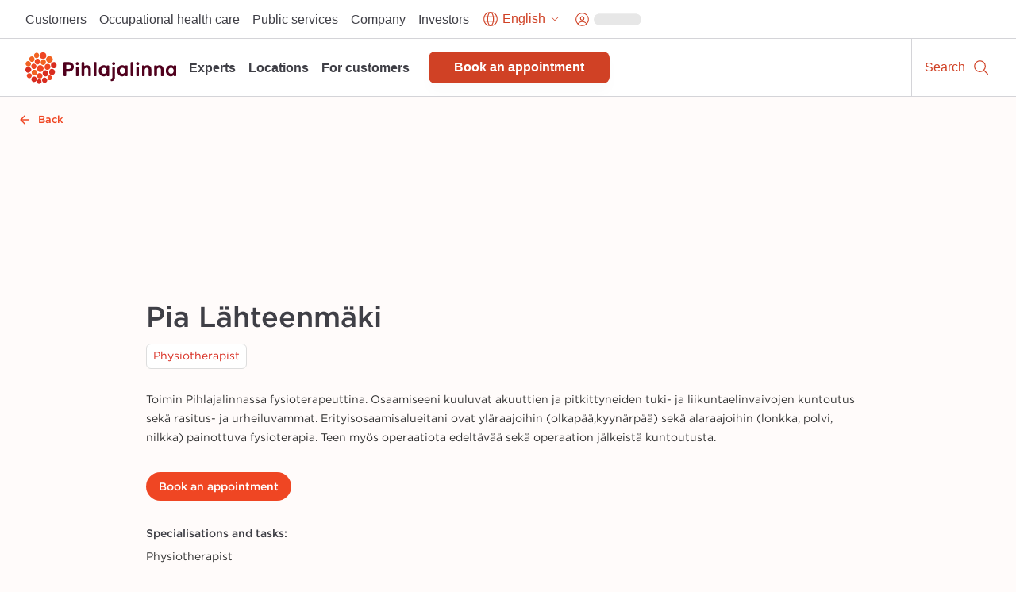

--- FILE ---
content_type: text/html; charset=utf-8
request_url: https://www.pihlajalinna.fi/en/experts/pia-lahteenmaki-acda91
body_size: 161794
content:
<!DOCTYPE html><html lang="en"><head><meta charSet="utf-8"/><meta name="viewport" content="width=device-width"/><meta property="og:title" content="Pia Lähteenmäki | Experts | Pihlajalinna"/><meta property="og:type" content="website"/><meta property="og:description" content="Pihlajalinna helps people live a better life. We offer high-quality health services throughout Finland."/><link rel="canonical" href="https://www.pihlajalinna.fi/en/experts/pia-lahteenmaki-acda91"/><link rel="alternate" href="https://www.pihlajalinna.fi/asiantuntijat/pia-lahteenmaki-acda91" hrefLang="x-default"/><link rel="alternate" href="https://www.pihlajalinna.fi/asiantuntijat/pia-lahteenmaki-acda91" hrefLang="fi"/><link rel="alternate" href="https://www.pihlajalinna.fi/en/experts/pia-lahteenmaki-acda91" hrefLang="en"/><link rel="alternate" href="https://www.pihlajalinna.fi/sv/experter/pia-lahteenmaki-acda91" hrefLang="sv"/><title>Pia Lähteenmäki | Experts | Pihlajalinna</title><meta name="description" content="Physiotherapist. Toimin Pihlajalinnassa fysioterapeuttina. Osaamiseeni kuuluvat akuuttien ja pitkittyneiden tuki- ja liikuntaelinvaivojen kuntoutus sekä rasitus- ja urheiluvammat. Erityisosaamisalueitani ovat yläraajoihin (olkapää,kyynärpää) sekä alaraajoihin (lonkka, polvi, nilkka) painottuva fysioterapia. Teen myös operaatiota edeltävää sekä operaation jälkeistä kuntoutusta. "/><meta property="og:title" content="Pia Lähteenmäki | Experts | Pihlajalinna"/><meta property="og:image" content="https://pihlajalinna-assets.s3.amazonaws.com/profile-photos/85b93b26fac20af2c66ca4bcb182a6b1.jpg"/><meta property="og:description" content="Physiotherapist. Toimin Pihlajalinnassa fysioterapeuttina. Osaamiseeni kuuluvat akuuttien ja pitkittyneiden tuki- ja liikuntaelinvaivojen kuntoutus sekä rasitus- ja urheiluvammat. Erityisosaamisalueitani ovat yläraajoihin (olkapää,kyynärpää) sekä alaraajoihin (lonkka, polvi, nilkka) painottuva fysioterapia. Teen myös operaatiota edeltävää sekä operaation jälkeistä kuntoutusta. "/><meta name="addsearch-custom-field" data-type="text" content="specialty=Physiotherapist"/><meta name="addsearch-custom-field" content="picture=https://pihlajalinna-assets.s3.amazonaws.com/profile-photos/85b93b26fac20af2c66ca4bcb182a6b1.jpg"/><meta name="next-head-count" content="17"/><meta name="theme-color" content="rgb(239, 70, 35)"/><style data-emotion="css-global 0"></style><style data-emotion="css-global 1y42vit">html{-webkit-font-smoothing:antialiased;-moz-osx-font-smoothing:grayscale;box-sizing:border-box;-webkit-text-size-adjust:100%;}*,*::before,*::after{box-sizing:inherit;}strong,b{font-weight:700;}body{margin:0;color:#3f3f46;font-size:16px;line-height:1.2;font-weight:400;font-family:Gotham A,Gotham B,sans-serif;background-color:#FFFBFA;}@media (max-width:960px){body{font-size:14px;}}@media print{body{background-color:rgb(255, 255, 255);}}body::backdrop{background-color:#FFFBFA;}</style><style data-emotion="css-global animation-c7515d">@-webkit-keyframes animation-c7515d{0%{opacity:1;}50%{opacity:0.4;}100%{opacity:1;}}@keyframes animation-c7515d{0%{opacity:1;}50%{opacity:0.4;}100%{opacity:1;}}</style><style data-emotion="css 1mx0kha 2do18 pnmj7d y2mz2b zoh0dw 6ftegr 1wxaqej kil8cz fr41v9 u4p24i 49tmwq n41cq7 1skhcac 158ubk7 awb4u2 121lfie 1mdq7l7 1tp1pvq 1933kwr 98qe21 1x4jos1 csffzd 4s3nnf okeavi t5iprj lmzl00 1wbg23b 20fm42 s5d5qb 1i3ps6w o9pnx8 hrdpr9 19a0ot9 xpmgc7 u13mjn 97lose 1jt92ql 5oqle0 yutdq5 1nb79lo 1isemmb 1949gym 1mv53gw 1vkqjj1 jaojud 2s7box 1c5ij41 1rrwpm4 1qfx30c pvvhaz 1c5lv45 j7qwjs pkqyuq 1qsp2zb 401shv w6gvpm 1rjb146 1n5au54 es6sw9 5dhnd8 1mshn3o 14xbk20 1isju8w 16l0j1z 1sg33kh k008qs uzi609 1kbwcb4 5wlnwo 9fcpoq tuyrgt 8xl60i mpeq52 30z5pz 1iurjmt 1g6ax51 1ilgst3 1x5mc5t nft9xm 19kgkqq zk24t6 1lh4p47 6cn8k7 1ajqj5r 1biovu1 z28ss8 wchd8e 89lf4z 19brvf2 1tfkqv6 1t0zeu5 13622p7 wc2eq4 15ro776 vvrak 1yuhvjn 1i42vvc vtlke6 9rtjf8 1x15u5h 1a7k2me 5otj06 15akphv 1cbf1l2 15830to 9vd5ud 1a96z1r 11uuq8b spm7wm vkz91a 15fzge gx30tn 1mh7szh 1szjkmf a9dr37 wo38jv 1swf0ho qabv6g sk1zv0 msnsa4">.css-1mx0kha{position:-webkit-sticky;position:sticky;top:0;z-index:1100;}@media (min-width:0px){.css-1mx0kha{display:block;}}@media (min-width:960px){.css-1mx0kha{display:none;}}.css-2do18{background-color:#fff;color:#27272A;-webkit-transition:box-shadow 300ms cubic-bezier(0.4, 0, 0.2, 1) 0ms;transition:box-shadow 300ms cubic-bezier(0.4, 0, 0.2, 1) 0ms;box-shadow:var(--Paper-shadow);background-image:var(--Paper-overlay);display:-webkit-box;display:-webkit-flex;display:-ms-flexbox;display:flex;-webkit-flex-direction:column;-ms-flex-direction:column;flex-direction:column;width:100%;box-sizing:border-box;-webkit-flex-shrink:0;-ms-flex-negative:0;flex-shrink:0;position:-webkit-sticky;position:sticky;z-index:1100;top:0;left:auto;right:0;--AppBar-background:#D04125;--AppBar-color:#fff;background-color:var(--AppBar-background);color:var(--AppBar-color);border-top:1px solid;border-color:#D4D4D8;background-color:white;color:#27272A;border-top:0px solid;}.css-pnmj7d{box-sizing:border-box;display:-webkit-box;display:-webkit-flex;display:-ms-flexbox;display:flex;-webkit-box-flex-wrap:wrap;-webkit-flex-wrap:wrap;-ms-flex-wrap:wrap;flex-wrap:wrap;width:100%;-webkit-flex-direction:row;-ms-flex-direction:row;flex-direction:row;-webkit-align-items:center;-webkit-box-align:center;-ms-flex-align:center;align-items:center;justify-items:space-between;-webkit-box-pack:justify;-webkit-justify-content:space-between;justify-content:space-between;height:60px;display:-webkit-box;display:-webkit-flex;display:-ms-flexbox;display:flex;-webkit-box-flex-wrap:nowrap;-webkit-flex-wrap:nowrap;-ms-flex-wrap:nowrap;flex-wrap:nowrap;}.css-y2mz2b{box-sizing:border-box;display:-webkit-box;display:-webkit-flex;display:-ms-flexbox;display:flex;-webkit-box-flex-wrap:wrap;-webkit-flex-wrap:wrap;-ms-flex-wrap:wrap;flex-wrap:wrap;width:100%;margin:0;-webkit-flex-direction:row;-ms-flex-direction:row;flex-direction:row;-webkit-flex-basis:0;-ms-flex-preferred-size:0;flex-basis:0;-webkit-box-flex:1;-webkit-flex-grow:1;-ms-flex-positive:1;flex-grow:1;max-width:100%;margin-left:16px;margin-right:16px;}@media (min-width:600px){.css-y2mz2b{-webkit-flex-basis:0;-ms-flex-preferred-size:0;flex-basis:0;-webkit-box-flex:1;-webkit-flex-grow:1;-ms-flex-positive:1;flex-grow:1;max-width:100%;}}@media (min-width:960px){.css-y2mz2b{-webkit-flex-basis:0;-ms-flex-preferred-size:0;flex-basis:0;-webkit-box-flex:1;-webkit-flex-grow:1;-ms-flex-positive:1;flex-grow:1;max-width:100%;}}@media (min-width:1280px){.css-y2mz2b{-webkit-flex-basis:0;-ms-flex-preferred-size:0;flex-basis:0;-webkit-box-flex:1;-webkit-flex-grow:1;-ms-flex-positive:1;flex-grow:1;max-width:100%;}}@media (min-width:1440px){.css-y2mz2b{-webkit-flex-basis:0;-ms-flex-preferred-size:0;flex-basis:0;-webkit-box-flex:1;-webkit-flex-grow:1;-ms-flex-positive:1;flex-grow:1;max-width:100%;}}@media (min-width:1920px){.css-y2mz2b{-webkit-flex-basis:0;-ms-flex-preferred-size:0;flex-basis:0;-webkit-box-flex:1;-webkit-flex-grow:1;-ms-flex-positive:1;flex-grow:1;max-width:100%;}}@media (min-width:2560px){.css-y2mz2b{-webkit-flex-basis:0;-ms-flex-preferred-size:0;flex-basis:0;-webkit-box-flex:1;-webkit-flex-grow:1;-ms-flex-positive:1;flex-grow:1;max-width:100%;}}.css-zoh0dw{height:50px;position:relative;}@media (min-width:0px){.css-zoh0dw{max-width:145px;width:100%;}}@media (min-width:600px){.css-zoh0dw{max-width:none;width:190px;}}.css-6ftegr{margin:0;font:inherit;line-height:inherit;letter-spacing:inherit;color:#D04125;-webkit-text-decoration:underline;text-decoration:underline;text-decoration-color:var(--Link-underlineColor);--Link-underlineColor:rgba(208, 65, 37, 0.4);-webkit-text-decoration:none;text-decoration:none;display:-webkit-box;display:-webkit-flex;display:-ms-flexbox;display:flex;height:100%;position:relative;width:100%;}.css-6ftegr:hover{text-decoration-color:inherit;}.css-6ftegr:hover{color:#A6341E;}.css-6ftegr:focus{-webkit-text-decoration:underline;text-decoration:underline;}.css-6ftegr:focus-visible{outline:2px solid;outline-color:#005D8440;}.css-1wxaqej{box-sizing:border-box;margin:0;-webkit-flex-direction:row;-ms-flex-direction:row;flex-direction:row;}.css-kil8cz{display:-webkit-box;display:-webkit-flex;display:-ms-flexbox;display:flex;-webkit-flex-direction:row;-ms-flex-direction:row;flex-direction:row;-webkit-align-items:center;-webkit-box-align:center;-ms-flex-align:center;align-items:center;border-left:1px solid;border-color:#D4D4D8;}.css-fr41v9{display:-webkit-inline-box;display:-webkit-inline-flex;display:-ms-inline-flexbox;display:inline-flex;-webkit-align-items:center;-webkit-box-align:center;-ms-flex-align:center;align-items:center;-webkit-box-pack:center;-ms-flex-pack:center;-webkit-justify-content:center;justify-content:center;position:relative;box-sizing:border-box;-webkit-tap-highlight-color:transparent;background-color:transparent;outline:0;border:0;margin:0;border-radius:0;padding:0;cursor:pointer;-webkit-user-select:none;-moz-user-select:none;-ms-user-select:none;user-select:none;vertical-align:middle;-moz-appearance:none;-webkit-appearance:none;-webkit-text-decoration:none;text-decoration:none;color:inherit;line-height:1;font-weight:700;font-family:Satoshi,sans-serif;font-size:0.875rem;min-width:64px;padding:6px 16px;border:0;border-radius:8px;-webkit-transition:background-color 250ms cubic-bezier(0.4, 0, 0.2, 1) 0ms,box-shadow 250ms cubic-bezier(0.4, 0, 0.2, 1) 0ms,border-color 250ms cubic-bezier(0.4, 0, 0.2, 1) 0ms,color 250ms cubic-bezier(0.4, 0, 0.2, 1) 0ms;transition:background-color 250ms cubic-bezier(0.4, 0, 0.2, 1) 0ms,box-shadow 250ms cubic-bezier(0.4, 0, 0.2, 1) 0ms,border-color 250ms cubic-bezier(0.4, 0, 0.2, 1) 0ms,color 250ms cubic-bezier(0.4, 0, 0.2, 1) 0ms;padding:6px 8px;color:var(--variant-textColor);background-color:var(--variant-textBg);--variant-textColor:#D04125;--variant-outlinedColor:#D04125;--variant-outlinedBorder:rgba(208, 65, 37, 0.5);--variant-containedColor:#fff;--variant-containedBg:#D04125;-webkit-transition:background-color 250ms cubic-bezier(0.4, 0, 0.2, 1) 0ms,box-shadow 250ms cubic-bezier(0.4, 0, 0.2, 1) 0ms,border-color 250ms cubic-bezier(0.4, 0, 0.2, 1) 0ms;transition:background-color 250ms cubic-bezier(0.4, 0, 0.2, 1) 0ms,box-shadow 250ms cubic-bezier(0.4, 0, 0.2, 1) 0ms,border-color 250ms cubic-bezier(0.4, 0, 0.2, 1) 0ms;overflow-wrap:anywhere;text-align:center;font-size:18px;min-height:48px;padding:8px 32px;border-radius:0;width:60px;height:60px;-webkit-flex-direction:column;-ms-flex-direction:column;flex-direction:column;}.css-fr41v9::-moz-focus-inner{border-style:none;}.css-fr41v9.Mui-disabled{pointer-events:none;cursor:default;}@media print{.css-fr41v9{-webkit-print-color-adjust:exact;color-adjust:exact;}}.css-fr41v9:hover{-webkit-text-decoration:none;text-decoration:none;}.css-fr41v9.Mui-disabled{color:rgba(0, 0, 0, 0.26);}@media (hover: hover){.css-fr41v9:hover{--variant-containedBg:#A6341E;--variant-textBg:rgba(208, 65, 37, 0.04);--variant-outlinedBorder:#D04125;--variant-outlinedBg:rgba(208, 65, 37, 0.04);}}.css-fr41v9.MuiButton-loading{color:transparent;}.css-fr41v9:focus-visible{outline:-webkit-focus-ring-color auto 1px;}.css-fr41v9:not(".MuiButton-text"):focus{outline:2px solid;outline-color:#004a69;outline-offset:-2px;box-shadow:0px 0px 0px 4px #005D8440;}.css-fr41v9.MuiButton-text{font-size:16px;line-height:1.4;overflow-wrap:break-word;padding:0px;min-height:auto;vertical-align:baseline;border-radius:0;outline-offset:1px;}.css-fr41v9.MuiButton-containedPrimary:hover{color:#fff;}.css-fr41v9:hover{color:#A6341E;background-color:transparent;}.css-fr41v9:focus{color:#A6341E;-webkit-text-decoration:underline;text-decoration:underline;background-color:transparent;}.css-u4p24i{display:-webkit-box;display:-webkit-flex;display:-ms-flexbox;display:flex;-webkit-flex-direction:row;-ms-flex-direction:row;flex-direction:row;-webkit-align-items:center;-webkit-box-align:center;-ms-flex-align:center;align-items:center;}.css-49tmwq{-webkit-user-select:none;-moz-user-select:none;-ms-user-select:none;user-select:none;width:1em;height:1em;display:inline-block;-webkit-flex-shrink:0;-ms-flex-negative:0;flex-shrink:0;-webkit-transition:fill 200ms cubic-bezier(0.4, 0, 0.2, 1) 0ms;transition:fill 200ms cubic-bezier(0.4, 0, 0.2, 1) 0ms;fill:currentColor;font-size:1.5rem;height:24px;width:24px;}.css-n41cq7{margin:0;font-size:16px;line-height:24px;overflow-wrap:break-word;color:#3F3F46;font-family:Satoshi,sans-serif;font-weight:400;font-weight:500;white-space:nowrap;color:#27272A;position:relative;line-height:1.4;font-size:12px;padding-left:8px;padding-right:8px;}.css-1skhcac{margin:0;-webkit-flex-shrink:0;-ms-flex-negative:0;flex-shrink:0;border-width:0;border-style:solid;border-color:#D4D4D8;border-bottom-width:thin;height:100%;border-bottom-width:0;border-right-width:thin;-webkit-align-self:stretch;-ms-flex-item-align:stretch;align-self:stretch;height:auto;border-color:#D4D4D8;}.css-158ubk7{display:-webkit-inline-box;display:-webkit-inline-flex;display:-ms-inline-flexbox;display:inline-flex;-webkit-align-items:center;-webkit-box-align:center;-ms-flex-align:center;align-items:center;-webkit-box-pack:center;-ms-flex-pack:center;-webkit-justify-content:center;justify-content:center;position:relative;box-sizing:border-box;-webkit-tap-highlight-color:transparent;background-color:transparent;outline:0;border:0;margin:0;border-radius:0;padding:0;cursor:pointer;-webkit-user-select:none;-moz-user-select:none;-ms-user-select:none;user-select:none;vertical-align:middle;-moz-appearance:none;-webkit-appearance:none;-webkit-text-decoration:none;text-decoration:none;color:inherit;line-height:1;font-weight:700;font-family:Satoshi,sans-serif;font-size:0.875rem;min-width:64px;padding:6px 16px;border:0;border-radius:8px;-webkit-transition:background-color 250ms cubic-bezier(0.4, 0, 0.2, 1) 0ms,box-shadow 250ms cubic-bezier(0.4, 0, 0.2, 1) 0ms,border-color 250ms cubic-bezier(0.4, 0, 0.2, 1) 0ms,color 250ms cubic-bezier(0.4, 0, 0.2, 1) 0ms;transition:background-color 250ms cubic-bezier(0.4, 0, 0.2, 1) 0ms,box-shadow 250ms cubic-bezier(0.4, 0, 0.2, 1) 0ms,border-color 250ms cubic-bezier(0.4, 0, 0.2, 1) 0ms,color 250ms cubic-bezier(0.4, 0, 0.2, 1) 0ms;padding:6px 8px;color:var(--variant-textColor);background-color:var(--variant-textBg);--variant-textColor:#D04125;--variant-outlinedColor:#D04125;--variant-outlinedBorder:rgba(208, 65, 37, 0.5);--variant-containedColor:#fff;--variant-containedBg:#D04125;-webkit-transition:background-color 250ms cubic-bezier(0.4, 0, 0.2, 1) 0ms,box-shadow 250ms cubic-bezier(0.4, 0, 0.2, 1) 0ms,border-color 250ms cubic-bezier(0.4, 0, 0.2, 1) 0ms;transition:background-color 250ms cubic-bezier(0.4, 0, 0.2, 1) 0ms,box-shadow 250ms cubic-bezier(0.4, 0, 0.2, 1) 0ms,border-color 250ms cubic-bezier(0.4, 0, 0.2, 1) 0ms;overflow-wrap:anywhere;text-align:center;font-size:18px;min-height:48px;padding:8px 32px;border-radius:0;min-width:60px;height:60px;-webkit-flex-direction:column;-ms-flex-direction:column;flex-direction:column;}.css-158ubk7::-moz-focus-inner{border-style:none;}.css-158ubk7.Mui-disabled{pointer-events:none;cursor:default;}@media print{.css-158ubk7{-webkit-print-color-adjust:exact;color-adjust:exact;}}.css-158ubk7:hover{-webkit-text-decoration:none;text-decoration:none;}.css-158ubk7.Mui-disabled{color:rgba(0, 0, 0, 0.26);}@media (hover: hover){.css-158ubk7:hover{--variant-containedBg:#A6341E;--variant-textBg:rgba(208, 65, 37, 0.04);--variant-outlinedBorder:#D04125;--variant-outlinedBg:rgba(208, 65, 37, 0.04);}}.css-158ubk7.MuiButton-loading{color:transparent;}.css-158ubk7:focus-visible{outline:-webkit-focus-ring-color auto 1px;}.css-158ubk7:not(".MuiButton-text"):focus{outline:2px solid;outline-color:#004a69;outline-offset:-2px;box-shadow:0px 0px 0px 4px #005D8440;}.css-158ubk7.MuiButton-text{font-size:16px;line-height:1.4;overflow-wrap:break-word;padding:0px;min-height:auto;vertical-align:baseline;border-radius:0;outline-offset:1px;}.css-158ubk7.MuiButton-containedPrimary:hover{color:#fff;}.css-158ubk7:hover{color:#A6341E;background-color:transparent;}.css-158ubk7:focus{color:#A6341E;-webkit-text-decoration:underline;text-decoration:underline;background-color:transparent;}.css-awb4u2{display:block;background-color:rgba(39, 39, 42, 0.11);height:1.2em;margin-top:0;margin-bottom:0;height:auto;transform-origin:0 55%;-webkit-transform:scale(1, 0.60);-moz-transform:scale(1, 0.60);-ms-transform:scale(1, 0.60);transform:scale(1, 0.60);border-radius:8px/13.3px;-webkit-animation:animation-c7515d 2s ease-in-out 0.5s infinite;animation:animation-c7515d 2s ease-in-out 0.5s infinite;width:45px;}.css-awb4u2:empty:before{content:"\00a0";}.css-121lfie{display:-webkit-inline-box;display:-webkit-inline-flex;display:-ms-inline-flexbox;display:inline-flex;-webkit-align-items:center;-webkit-box-align:center;-ms-flex-align:center;align-items:center;-webkit-box-pack:center;-ms-flex-pack:center;-webkit-justify-content:center;justify-content:center;position:relative;box-sizing:border-box;-webkit-tap-highlight-color:transparent;background-color:transparent;outline:0;border:0;margin:0;border-radius:0;padding:0;cursor:pointer;-webkit-user-select:none;-moz-user-select:none;-ms-user-select:none;user-select:none;vertical-align:middle;-moz-appearance:none;-webkit-appearance:none;-webkit-text-decoration:none;text-decoration:none;color:inherit;line-height:1;font-weight:700;font-family:Satoshi,sans-serif;font-size:0.875rem;min-width:64px;padding:6px 16px;border:0;border-radius:8px;-webkit-transition:background-color 250ms cubic-bezier(0.4, 0, 0.2, 1) 0ms,box-shadow 250ms cubic-bezier(0.4, 0, 0.2, 1) 0ms,border-color 250ms cubic-bezier(0.4, 0, 0.2, 1) 0ms,color 250ms cubic-bezier(0.4, 0, 0.2, 1) 0ms;transition:background-color 250ms cubic-bezier(0.4, 0, 0.2, 1) 0ms,box-shadow 250ms cubic-bezier(0.4, 0, 0.2, 1) 0ms,border-color 250ms cubic-bezier(0.4, 0, 0.2, 1) 0ms,color 250ms cubic-bezier(0.4, 0, 0.2, 1) 0ms;color:var(--variant-containedColor);background-color:var(--variant-containedBg);box-shadow:0px 10px 15px 0px rgba(0, 0, 0, 0.02);--variant-textColor:#D04125;--variant-outlinedColor:#D04125;--variant-outlinedBorder:rgba(208, 65, 37, 0.5);--variant-containedColor:#fff;--variant-containedBg:#D04125;-webkit-transition:background-color 250ms cubic-bezier(0.4, 0, 0.2, 1) 0ms,box-shadow 250ms cubic-bezier(0.4, 0, 0.2, 1) 0ms,border-color 250ms cubic-bezier(0.4, 0, 0.2, 1) 0ms;transition:background-color 250ms cubic-bezier(0.4, 0, 0.2, 1) 0ms,box-shadow 250ms cubic-bezier(0.4, 0, 0.2, 1) 0ms,border-color 250ms cubic-bezier(0.4, 0, 0.2, 1) 0ms;overflow-wrap:anywhere;text-align:center;font-size:18px;min-height:48px;padding:8px 32px;background-color:#D04125;border-radius:0;width:60px;height:60px;-webkit-flex-direction:column;-ms-flex-direction:column;flex-direction:column;}.css-121lfie::-moz-focus-inner{border-style:none;}.css-121lfie.Mui-disabled{pointer-events:none;cursor:default;}@media print{.css-121lfie{-webkit-print-color-adjust:exact;color-adjust:exact;}}.css-121lfie:hover{-webkit-text-decoration:none;text-decoration:none;}.css-121lfie.Mui-disabled{color:rgba(0, 0, 0, 0.26);}.css-121lfie:hover{box-shadow:none;}@media (hover: none){.css-121lfie:hover{box-shadow:0px 10px 15px 0px rgba(0, 0, 0, 0.02);}}.css-121lfie:active{box-shadow:none;}.css-121lfie.Mui-focusVisible{box-shadow:none;}.css-121lfie.Mui-disabled{color:rgba(0, 0, 0, 0.26);box-shadow:none;background-color:rgba(0, 0, 0, 0.12);}@media (hover: hover){.css-121lfie:hover{--variant-containedBg:#A6341E;--variant-textBg:rgba(208, 65, 37, 0.04);--variant-outlinedBorder:#D04125;--variant-outlinedBg:rgba(208, 65, 37, 0.04);}}.css-121lfie.MuiButton-loading{color:transparent;}.css-121lfie:focus-visible{outline:-webkit-focus-ring-color auto 1px;}.css-121lfie:not(".MuiButton-text"):focus{outline:2px solid;outline-color:#004a69;outline-offset:-2px;box-shadow:0px 0px 0px 4px #005D8440;}.css-121lfie.MuiButton-text{font-size:16px;line-height:1.4;overflow-wrap:break-word;padding:0px;min-height:auto;vertical-align:baseline;border-radius:0;outline-offset:1px;}.css-121lfie.MuiButton-containedPrimary:hover{color:#fff;}.css-1mdq7l7{margin:0;font-size:16px;line-height:24px;overflow-wrap:break-word;color:#3F3F46;font-family:Satoshi,sans-serif;font-weight:400;font-weight:500;white-space:nowrap;color:white;position:relative;line-height:1.4;font-size:12px;padding-left:8px;padding-right:8px;}.css-1tp1pvq{margin:0;-webkit-flex-shrink:0;-ms-flex-negative:0;flex-shrink:0;border-width:0;border-style:solid;border-color:#D4D4D8;border-bottom-width:thin;border-color:#D4D4D8;}.css-1933kwr{z-index:1100;}@media (min-width:0px){.css-1933kwr{display:none;}}@media (min-width:960px){.css-1933kwr{display:block;}}.css-98qe21{position:relative;display:-webkit-box;display:-webkit-flex;display:-ms-flexbox;display:flex;-webkit-align-items:center;-webkit-box-align:center;-ms-flex-align:center;align-items:center;padding-left:16px;padding-right:16px;min-height:48px;margin-left:auto;margin-right:auto;max-width:100%;-webkit-box-pack:end;-ms-flex-pack:end;-webkit-justify-content:end;justify-content:end;gap:16px;z-index:1100;background-color:#fff;}@media (min-width:600px){.css-98qe21{padding-left:24px;padding-right:24px;}}@media (min-width:960px){.css-98qe21{padding:8px 24px;}}@media (min-width:1280px){.css-98qe21{padding:8px 32px;}}@media (min-width:0px){.css-98qe21{display:none;}}@media (min-width:960px){.css-98qe21{display:-webkit-box;display:-webkit-flex;display:-ms-flexbox;display:flex;}}.css-1x4jos1{display:-webkit-box;display:-webkit-flex;display:-ms-flexbox;display:flex;-webkit-flex-direction:row;-ms-flex-direction:row;flex-direction:row;-webkit-align-items:center;-webkit-box-align:center;-ms-flex-align:center;align-items:center;}.css-1x4jos1>:not(style):not(style){margin:0;}.css-1x4jos1>:not(style)~:not(style){margin-left:16px;}.css-csffzd{display:-webkit-box;display:-webkit-flex;display:-ms-flexbox;display:flex;-webkit-flex-direction:row;-ms-flex-direction:row;flex-direction:row;-webkit-align-items:center;-webkit-box-align:center;-ms-flex-align:center;align-items:center;}.css-csffzd>:not(style):not(style){margin:0;}.css-csffzd>:not(style)~:not(style){margin-left:8px;}.css-4s3nnf{margin:0;font:inherit;line-height:inherit;letter-spacing:inherit;color:#27272A;-webkit-text-decoration:underline;text-decoration:underline;text-decoration-color:var(--Link-underlineColor);-webkit-text-decoration:none;text-decoration:none;color:#27272A;text-align:center;}.css-4s3nnf:hover{text-decoration-color:inherit;}.css-4s3nnf:hover{color:#A6341E;}.css-4s3nnf:focus{-webkit-text-decoration:underline;text-decoration:underline;}.css-okeavi{margin:0;font-size:16px;line-height:24px;overflow-wrap:break-word;color:#3F3F46;font-family:Satoshi,sans-serif;font-weight:400;font-weight:500;line-height:1.1;}.css-t5iprj{display:-webkit-inline-box;display:-webkit-inline-flex;display:-ms-inline-flexbox;display:inline-flex;-webkit-align-items:center;-webkit-box-align:center;-ms-flex-align:center;align-items:center;-webkit-box-pack:center;-ms-flex-pack:center;-webkit-justify-content:center;justify-content:center;position:relative;box-sizing:border-box;-webkit-tap-highlight-color:transparent;background-color:transparent;outline:0;border:0;margin:0;border-radius:0;padding:0;cursor:pointer;-webkit-user-select:none;-moz-user-select:none;-ms-user-select:none;user-select:none;vertical-align:middle;-moz-appearance:none;-webkit-appearance:none;-webkit-text-decoration:none;text-decoration:none;color:inherit;line-height:1;font-weight:700;font-family:Satoshi,sans-serif;font-size:0.875rem;min-width:64px;padding:6px 16px;border:0;border-radius:8px;-webkit-transition:background-color 250ms cubic-bezier(0.4, 0, 0.2, 1) 0ms,box-shadow 250ms cubic-bezier(0.4, 0, 0.2, 1) 0ms,border-color 250ms cubic-bezier(0.4, 0, 0.2, 1) 0ms,color 250ms cubic-bezier(0.4, 0, 0.2, 1) 0ms;transition:background-color 250ms cubic-bezier(0.4, 0, 0.2, 1) 0ms,box-shadow 250ms cubic-bezier(0.4, 0, 0.2, 1) 0ms,border-color 250ms cubic-bezier(0.4, 0, 0.2, 1) 0ms,color 250ms cubic-bezier(0.4, 0, 0.2, 1) 0ms;padding:6px 8px;color:var(--variant-textColor);background-color:var(--variant-textBg);--variant-textColor:#D04125;--variant-outlinedColor:#D04125;--variant-outlinedBorder:rgba(208, 65, 37, 0.5);--variant-containedColor:#fff;--variant-containedBg:#D04125;-webkit-transition:background-color 250ms cubic-bezier(0.4, 0, 0.2, 1) 0ms,box-shadow 250ms cubic-bezier(0.4, 0, 0.2, 1) 0ms,border-color 250ms cubic-bezier(0.4, 0, 0.2, 1) 0ms;transition:background-color 250ms cubic-bezier(0.4, 0, 0.2, 1) 0ms,box-shadow 250ms cubic-bezier(0.4, 0, 0.2, 1) 0ms,border-color 250ms cubic-bezier(0.4, 0, 0.2, 1) 0ms;overflow-wrap:anywhere;text-align:center;font-size:18px;min-height:48px;padding:8px 32px;border-radius:34px;}.css-t5iprj::-moz-focus-inner{border-style:none;}.css-t5iprj.Mui-disabled{pointer-events:none;cursor:default;}@media print{.css-t5iprj{-webkit-print-color-adjust:exact;color-adjust:exact;}}.css-t5iprj:hover{-webkit-text-decoration:none;text-decoration:none;}.css-t5iprj.Mui-disabled{color:rgba(0, 0, 0, 0.26);}@media (hover: hover){.css-t5iprj:hover{--variant-containedBg:#A6341E;--variant-textBg:rgba(208, 65, 37, 0.04);--variant-outlinedBorder:#D04125;--variant-outlinedBg:rgba(208, 65, 37, 0.04);}}.css-t5iprj.MuiButton-loading{color:transparent;}.css-t5iprj:focus-visible{outline:-webkit-focus-ring-color auto 1px;}.css-t5iprj:not(".MuiButton-text"):focus{outline:2px solid;outline-color:#004a69;outline-offset:-2px;box-shadow:0px 0px 0px 4px #005D8440;}.css-t5iprj.MuiButton-text{font-size:16px;line-height:1.4;overflow-wrap:break-word;padding:0px;min-height:auto;vertical-align:baseline;border-radius:0;outline-offset:1px;}.css-t5iprj.MuiButton-containedPrimary:hover{color:#fff;}.css-t5iprj:hover{color:#A6341E;background-color:transparent;}.css-t5iprj:focus{color:#A6341E;-webkit-text-decoration:underline;text-decoration:underline;background-color:transparent;}.css-lmzl00{display:-webkit-box;display:-webkit-flex;display:-ms-flexbox;display:flex;-webkit-flex-direction:row;-ms-flex-direction:row;flex-direction:row;-webkit-align-items:center;-webkit-box-align:center;-ms-flex-align:center;align-items:center;}.css-lmzl00>:not(style):not(style){margin:0;}.css-lmzl00>:not(style)~:not(style){margin-left:4px;}.css-1wbg23b{-webkit-user-select:none;-moz-user-select:none;-ms-user-select:none;user-select:none;width:1em;height:1em;display:inline-block;-webkit-flex-shrink:0;-ms-flex-negative:0;flex-shrink:0;-webkit-transition:fill 200ms cubic-bezier(0.4, 0, 0.2, 1) 0ms;transition:fill 200ms cubic-bezier(0.4, 0, 0.2, 1) 0ms;fill:currentColor;font-size:1.5rem;height:22px;width:22px;}.css-20fm42{margin:0;font-size:16px;line-height:24px;overflow-wrap:break-word;color:#3F3F46;font-family:Satoshi,sans-serif;font-weight:400;font-weight:500;white-space:nowrap;color:inherit;position:relative;max-width:180px;overflow:hidden;text-overflow:ellipsis;}.css-s5d5qb{-webkit-user-select:none;-moz-user-select:none;-ms-user-select:none;user-select:none;width:1em;height:1em;display:inline-block;-webkit-flex-shrink:0;-ms-flex-negative:0;flex-shrink:0;-webkit-transition:fill 200ms cubic-bezier(0.4, 0, 0.2, 1) 0ms;transition:fill 200ms cubic-bezier(0.4, 0, 0.2, 1) 0ms;fill:currentColor;font-size:1.5rem;height:16px;width:16px;}.css-1i3ps6w{-webkit-user-select:none;-moz-user-select:none;-ms-user-select:none;user-select:none;width:1em;height:1em;display:inline-block;-webkit-flex-shrink:0;-ms-flex-negative:0;flex-shrink:0;-webkit-transition:fill 200ms cubic-bezier(0.4, 0, 0.2, 1) 0ms;transition:fill 200ms cubic-bezier(0.4, 0, 0.2, 1) 0ms;fill:currentColor;font-size:1.5rem;height:21px;width:21px;}.css-o9pnx8{display:block;background-color:rgba(39, 39, 42, 0.11);height:1.2em;margin-top:0;margin-bottom:0;height:auto;transform-origin:0 55%;-webkit-transform:scale(1, 0.60);-moz-transform:scale(1, 0.60);-ms-transform:scale(1, 0.60);transform:scale(1, 0.60);border-radius:8px/13.3px;-webkit-animation:animation-c7515d 2s ease-in-out 0.5s infinite;animation:animation-c7515d 2s ease-in-out 0.5s infinite;width:60px;}.css-o9pnx8:empty:before{content:"\00a0";}.css-hrdpr9{position:-webkit-sticky;position:sticky;top:0;z-index:1100;}@media (min-width:0px){.css-hrdpr9{display:none;}}@media (min-width:960px){.css-hrdpr9{display:block;}}.css-19a0ot9{background-color:#fff;color:#27272A;-webkit-transition:box-shadow 300ms cubic-bezier(0.4, 0, 0.2, 1) 0ms;transition:box-shadow 300ms cubic-bezier(0.4, 0, 0.2, 1) 0ms;box-shadow:var(--Paper-shadow);background-image:var(--Paper-overlay);display:-webkit-box;display:-webkit-flex;display:-ms-flexbox;display:flex;-webkit-flex-direction:column;-ms-flex-direction:column;flex-direction:column;width:100%;box-sizing:border-box;-webkit-flex-shrink:0;-ms-flex-negative:0;flex-shrink:0;position:-webkit-sticky;position:sticky;z-index:1100;top:0;left:auto;right:0;--AppBar-background:#D04125;--AppBar-color:#fff;background-color:var(--AppBar-background);color:var(--AppBar-color);border-top:1px solid;border-color:#D4D4D8;background-color:white;color:#27272A;}.css-xpmgc7{width:100%;margin-left:auto;box-sizing:border-box;margin-right:auto;padding-left:16px;padding-right:16px;}@media (min-width:600px){.css-xpmgc7{padding-left:24px;padding-right:24px;}}@media (min-width:960px){.css-xpmgc7{padding:0px 16px;}}@media (min-width:1280px){.css-xpmgc7{padding:0px 32px;}}.css-u13mjn{box-sizing:border-box;display:-webkit-box;display:-webkit-flex;display:-ms-flexbox;display:flex;-webkit-box-flex-wrap:wrap;-webkit-flex-wrap:wrap;-ms-flex-wrap:wrap;flex-wrap:wrap;width:100%;-webkit-flex-direction:row;-ms-flex-direction:row;flex-direction:row;-webkit-align-items:center;-webkit-box-align:center;-ms-flex-align:center;align-items:center;height:72px;display:-webkit-box;display:-webkit-flex;display:-ms-flexbox;display:flex;-webkit-box-flex-wrap:nowrap;-webkit-flex-wrap:nowrap;-ms-flex-wrap:nowrap;flex-wrap:nowrap;}.css-97lose{box-sizing:border-box;display:-webkit-box;display:-webkit-flex;display:-ms-flexbox;display:flex;-webkit-box-flex-wrap:wrap;-webkit-flex-wrap:wrap;-ms-flex-wrap:wrap;flex-wrap:wrap;width:100%;margin:0;-webkit-flex-direction:row;-ms-flex-direction:row;flex-direction:row;-webkit-flex-basis:auto;-ms-flex-preferred-size:auto;flex-basis:auto;-webkit-box-flex:0;-webkit-flex-grow:0;-ms-flex-positive:0;flex-grow:0;-webkit-flex-shrink:0;-ms-flex-negative:0;flex-shrink:0;max-width:none;width:auto;margin-right:16px;}@media (min-width:600px){.css-97lose{-webkit-flex-basis:auto;-ms-flex-preferred-size:auto;flex-basis:auto;-webkit-box-flex:0;-webkit-flex-grow:0;-ms-flex-positive:0;flex-grow:0;-webkit-flex-shrink:0;-ms-flex-negative:0;flex-shrink:0;max-width:none;width:auto;}}@media (min-width:960px){.css-97lose{-webkit-flex-basis:auto;-ms-flex-preferred-size:auto;flex-basis:auto;-webkit-box-flex:0;-webkit-flex-grow:0;-ms-flex-positive:0;flex-grow:0;-webkit-flex-shrink:0;-ms-flex-negative:0;flex-shrink:0;max-width:none;width:auto;}}@media (min-width:1280px){.css-97lose{-webkit-flex-basis:auto;-ms-flex-preferred-size:auto;flex-basis:auto;-webkit-box-flex:0;-webkit-flex-grow:0;-ms-flex-positive:0;flex-grow:0;-webkit-flex-shrink:0;-ms-flex-negative:0;flex-shrink:0;max-width:none;width:auto;}}@media (min-width:1440px){.css-97lose{-webkit-flex-basis:auto;-ms-flex-preferred-size:auto;flex-basis:auto;-webkit-box-flex:0;-webkit-flex-grow:0;-ms-flex-positive:0;flex-grow:0;-webkit-flex-shrink:0;-ms-flex-negative:0;flex-shrink:0;max-width:none;width:auto;}}@media (min-width:1920px){.css-97lose{-webkit-flex-basis:auto;-ms-flex-preferred-size:auto;flex-basis:auto;-webkit-box-flex:0;-webkit-flex-grow:0;-ms-flex-positive:0;flex-grow:0;-webkit-flex-shrink:0;-ms-flex-negative:0;flex-shrink:0;max-width:none;width:auto;}}@media (min-width:2560px){.css-97lose{-webkit-flex-basis:auto;-ms-flex-preferred-size:auto;flex-basis:auto;-webkit-box-flex:0;-webkit-flex-grow:0;-ms-flex-positive:0;flex-grow:0;-webkit-flex-shrink:0;-ms-flex-negative:0;flex-shrink:0;max-width:none;width:auto;}}.css-1jt92ql{box-sizing:border-box;display:-webkit-box;display:-webkit-flex;display:-ms-flexbox;display:flex;-webkit-box-flex-wrap:wrap;-webkit-flex-wrap:wrap;-ms-flex-wrap:wrap;flex-wrap:wrap;width:100%;margin:0;-webkit-flex-direction:row;-ms-flex-direction:row;flex-direction:row;margin-top:calc(-1 * 16px);width:calc(100% + 16px);margin-left:calc(-1 * 16px);-webkit-flex-basis:0;-ms-flex-preferred-size:0;flex-basis:0;-webkit-box-flex:1;-webkit-flex-grow:1;-ms-flex-positive:1;flex-grow:1;max-width:100%;-webkit-align-items:center;-webkit-box-align:center;-ms-flex-align:center;align-items:center;-webkit-box-pack:end;-ms-flex-pack:end;-webkit-justify-content:end;justify-content:end;-webkit-box-flex-wrap:nowrap;-webkit-flex-wrap:nowrap;-ms-flex-wrap:nowrap;flex-wrap:nowrap;}.css-1jt92ql>.MuiGrid-item{padding-top:16px;}.css-1jt92ql>.MuiGrid-item{padding-left:16px;}@media (min-width:600px){.css-1jt92ql{-webkit-flex-basis:0;-ms-flex-preferred-size:0;flex-basis:0;-webkit-box-flex:1;-webkit-flex-grow:1;-ms-flex-positive:1;flex-grow:1;max-width:100%;}}@media (min-width:960px){.css-1jt92ql{-webkit-flex-basis:0;-ms-flex-preferred-size:0;flex-basis:0;-webkit-box-flex:1;-webkit-flex-grow:1;-ms-flex-positive:1;flex-grow:1;max-width:100%;}}@media (min-width:1280px){.css-1jt92ql{-webkit-flex-basis:0;-ms-flex-preferred-size:0;flex-basis:0;-webkit-box-flex:1;-webkit-flex-grow:1;-ms-flex-positive:1;flex-grow:1;max-width:100%;}}@media (min-width:1440px){.css-1jt92ql{-webkit-flex-basis:0;-ms-flex-preferred-size:0;flex-basis:0;-webkit-box-flex:1;-webkit-flex-grow:1;-ms-flex-positive:1;flex-grow:1;max-width:100%;}}@media (min-width:1920px){.css-1jt92ql{-webkit-flex-basis:0;-ms-flex-preferred-size:0;flex-basis:0;-webkit-box-flex:1;-webkit-flex-grow:1;-ms-flex-positive:1;flex-grow:1;max-width:100%;}}@media (min-width:2560px){.css-1jt92ql{-webkit-flex-basis:0;-ms-flex-preferred-size:0;flex-basis:0;-webkit-box-flex:1;-webkit-flex-grow:1;-ms-flex-positive:1;flex-grow:1;max-width:100%;}}.css-5oqle0{box-sizing:border-box;margin:0;-webkit-flex-direction:row;-ms-flex-direction:row;flex-direction:row;display:-webkit-box;display:-webkit-flex;display:-ms-flexbox;display:flex;-webkit-align-items:center;-webkit-box-align:center;-ms-flex-align:center;align-items:center;-webkit-flex-basis:fit-content;-ms-flex-preferred-size:fit-content;flex-basis:fit-content;}.css-yutdq5{-webkit-align-items:center;-webkit-box-align:center;-ms-flex-align:center;align-items:center;gap:8px;}@media (min-width:0px){.css-yutdq5{display:none;}}@media (min-width:960px){.css-yutdq5{display:-webkit-inline-box;display:-webkit-inline-flex;display:-ms-inline-flexbox;display:inline-flex;}}.css-1nb79lo{margin:0;font-size:16px;line-height:24px;overflow-wrap:break-word;color:#3F3F46;font-family:Satoshi,sans-serif;font-weight:400;font-weight:700;line-height:1.1;}.css-1isemmb{margin-left:8px;}.css-1949gym{display:-webkit-inline-box;display:-webkit-inline-flex;display:-ms-inline-flexbox;display:inline-flex;-webkit-align-items:center;-webkit-box-align:center;-ms-flex-align:center;align-items:center;-webkit-box-pack:center;-ms-flex-pack:center;-webkit-justify-content:center;justify-content:center;position:relative;box-sizing:border-box;-webkit-tap-highlight-color:transparent;background-color:transparent;outline:0;border:0;margin:0;border-radius:0;padding:0;cursor:pointer;-webkit-user-select:none;-moz-user-select:none;-ms-user-select:none;user-select:none;vertical-align:middle;-moz-appearance:none;-webkit-appearance:none;-webkit-text-decoration:none;text-decoration:none;color:inherit;line-height:1;font-weight:700;font-family:Satoshi,sans-serif;font-size:0.875rem;min-width:64px;padding:6px 16px;border:0;border-radius:8px;-webkit-transition:background-color 250ms cubic-bezier(0.4, 0, 0.2, 1) 0ms,box-shadow 250ms cubic-bezier(0.4, 0, 0.2, 1) 0ms,border-color 250ms cubic-bezier(0.4, 0, 0.2, 1) 0ms,color 250ms cubic-bezier(0.4, 0, 0.2, 1) 0ms;transition:background-color 250ms cubic-bezier(0.4, 0, 0.2, 1) 0ms,box-shadow 250ms cubic-bezier(0.4, 0, 0.2, 1) 0ms,border-color 250ms cubic-bezier(0.4, 0, 0.2, 1) 0ms,color 250ms cubic-bezier(0.4, 0, 0.2, 1) 0ms;color:var(--variant-containedColor);background-color:var(--variant-containedBg);box-shadow:0px 10px 15px 0px rgba(0, 0, 0, 0.02);--variant-textColor:#D04125;--variant-outlinedColor:#D04125;--variant-outlinedBorder:rgba(208, 65, 37, 0.5);--variant-containedColor:#fff;--variant-containedBg:#D04125;padding:4px 10px;font-size:0.8125rem;-webkit-transition:background-color 250ms cubic-bezier(0.4, 0, 0.2, 1) 0ms,box-shadow 250ms cubic-bezier(0.4, 0, 0.2, 1) 0ms,border-color 250ms cubic-bezier(0.4, 0, 0.2, 1) 0ms;transition:background-color 250ms cubic-bezier(0.4, 0, 0.2, 1) 0ms,box-shadow 250ms cubic-bezier(0.4, 0, 0.2, 1) 0ms,border-color 250ms cubic-bezier(0.4, 0, 0.2, 1) 0ms;overflow-wrap:anywhere;text-align:center;font-size:16px;min-height:40px;padding:6px 32px;border-radius:8px;word-wrap:normal;white-space:nowrap;}.css-1949gym::-moz-focus-inner{border-style:none;}.css-1949gym.Mui-disabled{pointer-events:none;cursor:default;}@media print{.css-1949gym{-webkit-print-color-adjust:exact;color-adjust:exact;}}.css-1949gym:hover{-webkit-text-decoration:none;text-decoration:none;}.css-1949gym.Mui-disabled{color:rgba(0, 0, 0, 0.26);}.css-1949gym:hover{box-shadow:none;}@media (hover: none){.css-1949gym:hover{box-shadow:0px 10px 15px 0px rgba(0, 0, 0, 0.02);}}.css-1949gym:active{box-shadow:none;}.css-1949gym.Mui-focusVisible{box-shadow:none;}.css-1949gym.Mui-disabled{color:rgba(0, 0, 0, 0.26);box-shadow:none;background-color:rgba(0, 0, 0, 0.12);}@media (hover: hover){.css-1949gym:hover{--variant-containedBg:#A6341E;--variant-textBg:rgba(208, 65, 37, 0.04);--variant-outlinedBorder:#D04125;--variant-outlinedBg:rgba(208, 65, 37, 0.04);}}.css-1949gym.MuiButton-loading{color:transparent;}.css-1949gym:focus-visible{outline:-webkit-focus-ring-color auto 1px;}.css-1949gym:not(".MuiButton-text"):focus{outline:2px solid;outline-color:#004a69;outline-offset:-2px;box-shadow:0px 0px 0px 4px #005D8440;}.css-1949gym.MuiButton-text{font-size:16px;line-height:1.4;overflow-wrap:break-word;padding:0px;min-height:auto;vertical-align:baseline;border-radius:0;outline-offset:1px;}.css-1949gym.MuiButton-containedPrimary:hover{color:#fff;}@media (min-width:0px){.css-1949gym{display:none;}}@media (min-width:600px){.css-1949gym{display:-webkit-box;display:-webkit-flex;display:-ms-flexbox;display:flex;}}.css-1mv53gw{margin:0;-webkit-flex-shrink:0;-ms-flex-negative:0;flex-shrink:0;border-width:0;border-style:solid;border-color:#D4D4D8;border-bottom-width:thin;height:100%;border-bottom-width:0;border-right-width:thin;-webkit-align-self:stretch;-ms-flex-item-align:stretch;align-self:stretch;height:auto;margin-right:8px;}@media (min-width:0px){.css-1mv53gw{margin-left:16px;}}@media (min-width:1280px){.css-1mv53gw{margin-left:24px;}}.css-1vkqjj1{box-sizing:border-box;margin:0;-webkit-flex-direction:row;-ms-flex-direction:row;flex-direction:row;margin-left:8px;}.css-jaojud{display:-webkit-box;display:-webkit-flex;display:-ms-flexbox;display:flex;-webkit-align-items:center;-webkit-box-align:center;-ms-flex-align:center;align-items:center;padding-left:4px;}.css-2s7box{display:block;width:1440px;max-width:100%;margin:0 auto;position:relative;}.css-1c5ij41{margin:16px;}.css-1rrwpm4{display:-webkit-inline-box;display:-webkit-inline-flex;display:-ms-inline-flexbox;display:inline-flex;-webkit-align-items:center;-webkit-box-align:center;-ms-flex-align:center;align-items:center;-webkit-box-pack:center;-ms-flex-pack:center;-webkit-justify-content:center;justify-content:center;position:relative;box-sizing:border-box;-webkit-tap-highlight-color:transparent;background-color:transparent;outline:0;border:0;margin:0;border-radius:0;padding:0;cursor:pointer;-webkit-user-select:none;-moz-user-select:none;-ms-user-select:none;user-select:none;vertical-align:middle;-moz-appearance:none;-webkit-appearance:none;-webkit-text-decoration:none;text-decoration:none;color:inherit;font-family:Gotham A,Gotham B,sans-serif;font-size:16px;text-transform:none;font-weight:500;line-height:1.75;min-width:64px;padding:6px 16px;border:0;border-radius:4px;-webkit-transition:background-color 250ms cubic-bezier(0.4, 0, 0.2, 1) 0ms,box-shadow 250ms cubic-bezier(0.4, 0, 0.2, 1) 0ms,border-color 250ms cubic-bezier(0.4, 0, 0.2, 1) 0ms,color 250ms cubic-bezier(0.4, 0, 0.2, 1) 0ms;transition:background-color 250ms cubic-bezier(0.4, 0, 0.2, 1) 0ms,box-shadow 250ms cubic-bezier(0.4, 0, 0.2, 1) 0ms,border-color 250ms cubic-bezier(0.4, 0, 0.2, 1) 0ms,color 250ms cubic-bezier(0.4, 0, 0.2, 1) 0ms;padding:6px 8px;color:var(--variant-textColor);background-color:var(--variant-textBg);--variant-textColor:rgb(239, 70, 35);--variant-outlinedColor:rgb(239, 70, 35);--variant-outlinedBorder:rgba(239, 70, 35, 0.5);--variant-containedColor:rgb(255, 255, 255);--variant-containedBg:rgb(239, 70, 35);padding:4px 5px;font-size:0.8125rem;-webkit-transition:background-color 250ms cubic-bezier(0.4, 0, 0.2, 1) 0ms,box-shadow 250ms cubic-bezier(0.4, 0, 0.2, 1) 0ms,border-color 250ms cubic-bezier(0.4, 0, 0.2, 1) 0ms;transition:background-color 250ms cubic-bezier(0.4, 0, 0.2, 1) 0ms,box-shadow 250ms cubic-bezier(0.4, 0, 0.2, 1) 0ms,border-color 250ms cubic-bezier(0.4, 0, 0.2, 1) 0ms;font-size:14px;box-shadow:none;border-radius:30px;font-size:13px;height:25px;padding:8px;-webkit-transition:all 0.2s ease-out;transition:all 0.2s ease-out;}.css-1rrwpm4::-moz-focus-inner{border-style:none;}.css-1rrwpm4.Mui-disabled{pointer-events:none;cursor:default;}@media print{.css-1rrwpm4{-webkit-print-color-adjust:exact;color-adjust:exact;}}@media (max-width:960px){.css-1rrwpm4{font-size:14px;}}.css-1rrwpm4:hover{-webkit-text-decoration:none;text-decoration:none;}.css-1rrwpm4.Mui-disabled{color:rgba(0, 0, 0, 0.26);}@media (hover: hover){.css-1rrwpm4:hover{--variant-containedBg:rgb(216, 44, 32);--variant-textBg:rgba(239, 70, 35, 0.04);--variant-outlinedBorder:rgb(239, 70, 35);--variant-outlinedBg:rgba(239, 70, 35, 0.04);}}.css-1rrwpm4.MuiButton-loading{color:transparent;}.css-1rrwpm4.MuiButton-outlined{background-color:rgb(255, 255, 255);}.css-1rrwpm4.MuiButton-outlined.MuiButton-outlinedPrimary,.css-1rrwpm4.MuiButton-outlined.MuiButton-outlinedSecondary{border-color:rgb(221, 221, 221);border-width:1px;border-style:solid;}.css-1rrwpm4.MuiButton-outlined.MuiButton-outlinedSecondary:not(:disabled){color:#3f3f46;}.css-1rrwpm4.MuiButton-contained:hover,.css-1rrwpm4.MuiButton-contained:focus{color:white;}.css-1rrwpm4:hover{background-color:#F9F5EE;-webkit-transition:all 0.2s ease-in;transition:all 0.2s ease-in;}.css-1qfx30c{display:inherit;margin-right:8px;margin-left:-4px;margin-left:-2px;}.css-1qfx30c>*:nth-of-type(1){font-size:18px;}.css-pvvhaz{-webkit-user-select:none;-moz-user-select:none;-ms-user-select:none;user-select:none;width:1em;height:1em;display:inline-block;-webkit-flex-shrink:0;-ms-flex-negative:0;flex-shrink:0;-webkit-transition:fill 200ms cubic-bezier(0.4, 0, 0.2, 1) 0ms;transition:fill 200ms cubic-bezier(0.4, 0, 0.2, 1) 0ms;fill:currentColor;font-size:1.5rem;height:2em;width:2em;}.css-1c5lv45{width:100%;margin-left:auto;box-sizing:border-box;margin-right:auto;padding-left:16px;padding-right:16px;}@media (min-width:600px){.css-1c5lv45{padding-left:24px;padding-right:24px;}}@media (min-width:960px){.css-1c5lv45{max-width:960px;}}.css-j7qwjs{display:-webkit-box;display:-webkit-flex;display:-ms-flexbox;display:flex;-webkit-flex-direction:column;-ms-flex-direction:column;flex-direction:column;}.css-pkqyuq{margin:0 auto 4rem auto;padding:0 4rem;}@media (min-width: ;768;px){.css-pkqyuq{margin:0 0 4rem 0;}}.css-1qsp2zb{-webkit-flex-shrink:0;-ms-flex-negative:0;flex-shrink:0;}.css-401shv{border-radius:50%;color:transparent;}.css-w6gvpm{-webkit-box-flex:1;-webkit-flex-grow:1;-ms-flex-positive:1;flex-grow:1;}.css-1rjb146{padding:3px 8px 3px 8px;margin:10px 15px 10px 0px;border-radius:6px;border:1px solid rgb(221, 221, 221);height:32px;color:rgb(216, 44, 32);display:inline-block;-webkit-transition:-webkit-transform 0.4s ease-in;transition:transform 0.4s ease-in;background:#fff;padding-top:5px;}.css-1n5au54{line-height:24px;margin-top:2rem;}.css-1n5au54 a{color:#3f3f46;}.css-1n5au54 p{color:rgb(51, 51, 51);margin-bottom:2rem;}.css-es6sw9{margin-top:4rem;}.css-5dhnd8{display:-webkit-inline-box;display:-webkit-inline-flex;display:-ms-inline-flexbox;display:inline-flex;-webkit-align-items:center;-webkit-box-align:center;-ms-flex-align:center;align-items:center;-webkit-box-pack:center;-ms-flex-pack:center;-webkit-justify-content:center;justify-content:center;position:relative;box-sizing:border-box;-webkit-tap-highlight-color:transparent;background-color:transparent;outline:0;border:0;margin:0;border-radius:0;padding:0;cursor:pointer;-webkit-user-select:none;-moz-user-select:none;-ms-user-select:none;user-select:none;vertical-align:middle;-moz-appearance:none;-webkit-appearance:none;-webkit-text-decoration:none;text-decoration:none;color:inherit;font-family:Gotham A,Gotham B,sans-serif;font-size:16px;text-transform:none;font-weight:500;line-height:1.75;min-width:64px;padding:6px 16px;border:0;border-radius:4px;-webkit-transition:background-color 250ms cubic-bezier(0.4, 0, 0.2, 1) 0ms,box-shadow 250ms cubic-bezier(0.4, 0, 0.2, 1) 0ms,border-color 250ms cubic-bezier(0.4, 0, 0.2, 1) 0ms,color 250ms cubic-bezier(0.4, 0, 0.2, 1) 0ms;transition:background-color 250ms cubic-bezier(0.4, 0, 0.2, 1) 0ms,box-shadow 250ms cubic-bezier(0.4, 0, 0.2, 1) 0ms,border-color 250ms cubic-bezier(0.4, 0, 0.2, 1) 0ms,color 250ms cubic-bezier(0.4, 0, 0.2, 1) 0ms;color:var(--variant-containedColor);background-color:var(--variant-containedBg);box-shadow:0px 3px 1px -2px rgba(0,0,0,0.2),0px 2px 2px 0px rgba(0,0,0,0.14),0px 1px 5px 0px rgba(0,0,0,0.12);--variant-textColor:rgb(239, 70, 35);--variant-outlinedColor:rgb(239, 70, 35);--variant-outlinedBorder:rgba(239, 70, 35, 0.5);--variant-containedColor:rgb(255, 255, 255);--variant-containedBg:rgb(239, 70, 35);-webkit-transition:background-color 250ms cubic-bezier(0.4, 0, 0.2, 1) 0ms,box-shadow 250ms cubic-bezier(0.4, 0, 0.2, 1) 0ms,border-color 250ms cubic-bezier(0.4, 0, 0.2, 1) 0ms;transition:background-color 250ms cubic-bezier(0.4, 0, 0.2, 1) 0ms,box-shadow 250ms cubic-bezier(0.4, 0, 0.2, 1) 0ms,border-color 250ms cubic-bezier(0.4, 0, 0.2, 1) 0ms;font-size:14px;box-shadow:none;border-radius:30px;}.css-5dhnd8::-moz-focus-inner{border-style:none;}.css-5dhnd8.Mui-disabled{pointer-events:none;cursor:default;}@media print{.css-5dhnd8{-webkit-print-color-adjust:exact;color-adjust:exact;}}@media (max-width:960px){.css-5dhnd8{font-size:14px;}}.css-5dhnd8:hover{-webkit-text-decoration:none;text-decoration:none;}.css-5dhnd8.Mui-disabled{color:rgba(0, 0, 0, 0.26);}.css-5dhnd8:hover{box-shadow:0px 2px 4px -1px rgba(0,0,0,0.2),0px 4px 5px 0px rgba(0,0,0,0.14),0px 1px 10px 0px rgba(0,0,0,0.12);}@media (hover: none){.css-5dhnd8:hover{box-shadow:0px 3px 1px -2px rgba(0,0,0,0.2),0px 2px 2px 0px rgba(0,0,0,0.14),0px 1px 5px 0px rgba(0,0,0,0.12);}}.css-5dhnd8:active{box-shadow:0px 5px 5px -3px rgba(0,0,0,0.2),0px 8px 10px 1px rgba(0,0,0,0.14),0px 3px 14px 2px rgba(0,0,0,0.12);}.css-5dhnd8.Mui-focusVisible{box-shadow:0px 3px 5px -1px rgba(0,0,0,0.2),0px 6px 10px 0px rgba(0,0,0,0.14),0px 1px 18px 0px rgba(0,0,0,0.12);}.css-5dhnd8.Mui-disabled{color:rgba(0, 0, 0, 0.26);box-shadow:none;background-color:rgba(0, 0, 0, 0.12);}@media (hover: hover){.css-5dhnd8:hover{--variant-containedBg:rgb(216, 44, 32);--variant-textBg:rgba(239, 70, 35, 0.04);--variant-outlinedBorder:rgb(239, 70, 35);--variant-outlinedBg:rgba(239, 70, 35, 0.04);}}.css-5dhnd8.MuiButton-loading{color:transparent;}.css-5dhnd8.MuiButton-outlined{background-color:rgb(255, 255, 255);}.css-5dhnd8.MuiButton-outlined.MuiButton-outlinedPrimary,.css-5dhnd8.MuiButton-outlined.MuiButton-outlinedSecondary{border-color:rgb(221, 221, 221);border-width:1px;border-style:solid;}.css-5dhnd8.MuiButton-outlined.MuiButton-outlinedSecondary:not(:disabled){color:#3f3f46;}.css-5dhnd8.MuiButton-contained:hover,.css-5dhnd8.MuiButton-contained:focus{color:white;}.css-1mshn3o{display:-webkit-box;display:-webkit-flex;display:-ms-flexbox;display:flex;-webkit-flex-direction:column;-ms-flex-direction:column;flex-direction:column;width:100%;}@media (min-width: ;768;px){.css-1mshn3o{-webkit-flex-direction:row;-ms-flex-direction:row;flex-direction:row;}}@media (min-width: ;768;px){.css-1mshn3o .SectionColumn:first-child{padding-right:2rem;}}.css-14xbk20{-webkit-flex:1 1 100%;-ms-flex:1 1 100%;flex:1 1 100%;}.css-14xbk20 dl+dl{margin-top:2rem;}.css-1isju8w{font-weight:500;color:#3f3f46;margin-top:4rem;margin-bottom:1rem;line-height:1.3;}.css-16l0j1z{display:block;color:rgb(51, 51, 51);margin-top:1rem;}.css-1sg33kh{color:rgb(145, 145, 145);}.css-k008qs{display:-webkit-box;display:-webkit-flex;display:-ms-flexbox;display:flex;}.css-uzi609{height:4rem;width:4rem;padding:1rem;margin-right:1.5rem;display:-webkit-box;display:-webkit-flex;display:-ms-flexbox;display:flex;-webkit-align-items:center;-webkit-box-align:center;-ms-flex-align:center;align-items:center;-webkit-box-pack:center;-ms-flex-pack:center;-webkit-justify-content:center;justify-content:center;-webkit-flex:0 0 4rem;-ms-flex:0 0 4rem;flex:0 0 4rem;box-sizing:content-box;}.css-1kbwcb4{-webkit-user-select:none;-moz-user-select:none;-ms-user-select:none;user-select:none;width:1em;height:1em;display:inline-block;-webkit-flex-shrink:0;-ms-flex-negative:0;flex-shrink:0;-webkit-transition:fill 200ms cubic-bezier(0.4, 0, 0.2, 1) 0ms;transition:fill 200ms cubic-bezier(0.4, 0, 0.2, 1) 0ms;fill:currentColor;font-size:1.5rem;height:2em;width:2em;height:24px;width:24px;}.css-5wlnwo{display:-webkit-box;display:-webkit-flex;display:-ms-flexbox;display:flex;-webkit-flex-direction:column;-ms-flex-direction:column;flex-direction:column;-webkit-flex:1;-ms-flex:1;flex:1;-webkit-box-pack:center;-ms-flex-pack:center;-webkit-justify-content:center;justify-content:center;min-height:4rem;}.css-9fcpoq{margin:0;font-size:16px;line-height:1.2;font-weight:400;font-family:Gotham A,Gotham B,sans-serif;}@media (max-width:960px){.css-9fcpoq{font-size:14px;}}.css-tuyrgt{margin:0;font-size:14px;line-height:1.35;font-weight:400;color:rgba(66, 66, 66, 1);font-family:Gotham A,Gotham B,sans-serif;color:rgb(145, 145, 145);font-size:12px;line-height:14px;}.css-8xl60i{margin-top:auto;}.css-mpeq52{background-color:#F6D9D3;margin-top:48px;}.css-30z5pz{width:100%;margin-left:auto;box-sizing:border-box;margin-right:auto;padding-left:16px;padding-right:16px;margin-top:8px;}@media (min-width:600px){.css-30z5pz{padding-left:24px;padding-right:24px;}}@media (min-width:1440px){.css-30z5pz{max-width:1440px;}}@media (min-width:960px){.css-30z5pz{padding:0px 16px;}}@media (min-width:1280px){.css-30z5pz{padding:0px 32px;}}@media (min-width:0px){.css-30z5pz{padding-top:32px;padding-bottom:32px;}}@media (min-width:600px){.css-30z5pz{padding-top:64px;padding-bottom:64px;}}.css-1iurjmt{box-sizing:border-box;display:-webkit-box;display:-webkit-flex;display:-ms-flexbox;display:flex;-webkit-box-flex-wrap:wrap;-webkit-flex-wrap:wrap;-ms-flex-wrap:wrap;flex-wrap:wrap;width:100%;-webkit-flex-direction:row;-ms-flex-direction:row;flex-direction:row;width:calc(100% + 24px);margin-left:calc(-1 * 24px);margin-bottom:40px;-webkit-align-items:center;-webkit-box-align:center;-ms-flex-align:center;align-items:center;-webkit-box-pack:justify;-webkit-justify-content:space-between;justify-content:space-between;}@media (min-width:0px){.css-1iurjmt{margin-top:calc(-1 * 24px);}.css-1iurjmt>.MuiGrid-item{padding-top:24px;}}@media (min-width:600px){.css-1iurjmt{margin-top:calc(-1 * 8px);}.css-1iurjmt>.MuiGrid-item{padding-top:8px;}}.css-1iurjmt>.MuiGrid-item{padding-left:24px;}@media (min-width:0px){.css-1iurjmt{-webkit-flex-direction:column-reverse;-ms-flex-direction:column-reverse;flex-direction:column-reverse;}}@media (min-width:600px){.css-1iurjmt{-webkit-flex-direction:row;-ms-flex-direction:row;flex-direction:row;}}.css-1g6ax51{box-sizing:border-box;margin:0;-webkit-flex-direction:row;-ms-flex-direction:row;flex-direction:row;-webkit-align-self:center;-ms-flex-item-align:center;align-self:center;}.css-1ilgst3{position:relative;}@media (min-width:0px){.css-1ilgst3{height:60px;width:280px;}}@media (min-width:960px){.css-1ilgst3{height:80px;width:326px;}}.css-1x5mc5t{box-sizing:border-box;display:-webkit-box;display:-webkit-flex;display:-ms-flexbox;display:flex;-webkit-box-flex-wrap:wrap;-webkit-flex-wrap:wrap;-ms-flex-wrap:wrap;flex-wrap:wrap;width:100%;margin:0;-webkit-flex-direction:row;-ms-flex-direction:row;flex-direction:row;-webkit-flex-basis:0;-ms-flex-preferred-size:0;flex-basis:0;-webkit-box-flex:1;-webkit-flex-grow:1;-ms-flex-positive:1;flex-grow:1;max-width:100%;}@media (min-width:600px){.css-1x5mc5t{-webkit-flex-basis:0;-ms-flex-preferred-size:0;flex-basis:0;-webkit-box-flex:1;-webkit-flex-grow:1;-ms-flex-positive:1;flex-grow:1;max-width:100%;}}@media (min-width:960px){.css-1x5mc5t{-webkit-flex-basis:0;-ms-flex-preferred-size:0;flex-basis:0;-webkit-box-flex:1;-webkit-flex-grow:1;-ms-flex-positive:1;flex-grow:1;max-width:100%;}}@media (min-width:1280px){.css-1x5mc5t{-webkit-flex-basis:0;-ms-flex-preferred-size:0;flex-basis:0;-webkit-box-flex:1;-webkit-flex-grow:1;-ms-flex-positive:1;flex-grow:1;max-width:100%;}}@media (min-width:1440px){.css-1x5mc5t{-webkit-flex-basis:0;-ms-flex-preferred-size:0;flex-basis:0;-webkit-box-flex:1;-webkit-flex-grow:1;-ms-flex-positive:1;flex-grow:1;max-width:100%;}}@media (min-width:1920px){.css-1x5mc5t{-webkit-flex-basis:0;-ms-flex-preferred-size:0;flex-basis:0;-webkit-box-flex:1;-webkit-flex-grow:1;-ms-flex-positive:1;flex-grow:1;max-width:100%;}}@media (min-width:2560px){.css-1x5mc5t{-webkit-flex-basis:0;-ms-flex-preferred-size:0;flex-basis:0;-webkit-box-flex:1;-webkit-flex-grow:1;-ms-flex-positive:1;flex-grow:1;max-width:100%;}}@media (min-width:0px){.css-1x5mc5t{-webkit-box-pack:end;-ms-flex-pack:end;-webkit-justify-content:flex-end;justify-content:flex-end;}}@media (min-width:600px){.css-1x5mc5t{-webkit-box-pack:end;-ms-flex-pack:end;-webkit-justify-content:flex-end;justify-content:flex-end;}}.css-nft9xm{display:-webkit-inline-box;display:-webkit-inline-flex;display:-ms-inline-flexbox;display:inline-flex;-webkit-align-items:center;-webkit-box-align:center;-ms-flex-align:center;align-items:center;-webkit-box-pack:center;-ms-flex-pack:center;-webkit-justify-content:center;justify-content:center;position:relative;box-sizing:border-box;-webkit-tap-highlight-color:transparent;background-color:transparent;outline:0;border:0;margin:0;border-radius:0;padding:0;cursor:pointer;-webkit-user-select:none;-moz-user-select:none;-ms-user-select:none;user-select:none;vertical-align:middle;-moz-appearance:none;-webkit-appearance:none;-webkit-text-decoration:none;text-decoration:none;color:inherit;line-height:1;font-weight:700;font-family:Satoshi,sans-serif;font-size:0.875rem;min-width:64px;padding:6px 16px;border:0;border-radius:8px;-webkit-transition:background-color 250ms cubic-bezier(0.4, 0, 0.2, 1) 0ms,box-shadow 250ms cubic-bezier(0.4, 0, 0.2, 1) 0ms,border-color 250ms cubic-bezier(0.4, 0, 0.2, 1) 0ms,color 250ms cubic-bezier(0.4, 0, 0.2, 1) 0ms;transition:background-color 250ms cubic-bezier(0.4, 0, 0.2, 1) 0ms,box-shadow 250ms cubic-bezier(0.4, 0, 0.2, 1) 0ms,border-color 250ms cubic-bezier(0.4, 0, 0.2, 1) 0ms,color 250ms cubic-bezier(0.4, 0, 0.2, 1) 0ms;padding:6px 8px;color:var(--variant-textColor);background-color:var(--variant-textBg);--variant-textColor:#D04125;--variant-outlinedColor:#D04125;--variant-outlinedBorder:rgba(208, 65, 37, 0.5);--variant-containedColor:#fff;--variant-containedBg:#D04125;-webkit-transition:background-color 250ms cubic-bezier(0.4, 0, 0.2, 1) 0ms,box-shadow 250ms cubic-bezier(0.4, 0, 0.2, 1) 0ms,border-color 250ms cubic-bezier(0.4, 0, 0.2, 1) 0ms;transition:background-color 250ms cubic-bezier(0.4, 0, 0.2, 1) 0ms,box-shadow 250ms cubic-bezier(0.4, 0, 0.2, 1) 0ms,border-color 250ms cubic-bezier(0.4, 0, 0.2, 1) 0ms;overflow-wrap:anywhere;text-align:center;font-size:18px;min-height:48px;padding:8px 32px;border-radius:34px;padding:0px;font-weight:700;color:#27272A;}.css-nft9xm::-moz-focus-inner{border-style:none;}.css-nft9xm.Mui-disabled{pointer-events:none;cursor:default;}@media print{.css-nft9xm{-webkit-print-color-adjust:exact;color-adjust:exact;}}.css-nft9xm:hover{-webkit-text-decoration:none;text-decoration:none;}.css-nft9xm.Mui-disabled{color:rgba(0, 0, 0, 0.26);}@media (hover: hover){.css-nft9xm:hover{--variant-containedBg:#A6341E;--variant-textBg:rgba(208, 65, 37, 0.04);--variant-outlinedBorder:#D04125;--variant-outlinedBg:rgba(208, 65, 37, 0.04);}}.css-nft9xm.MuiButton-loading{color:transparent;}.css-nft9xm:focus-visible{outline:-webkit-focus-ring-color auto 1px;}.css-nft9xm:not(".MuiButton-text"):focus{outline:2px solid;outline-color:#004a69;outline-offset:-2px;box-shadow:0px 0px 0px 4px #005D8440;}.css-nft9xm.MuiButton-text{font-size:16px;line-height:1.4;overflow-wrap:break-word;padding:0px;min-height:auto;vertical-align:baseline;border-radius:0;outline-offset:1px;}.css-nft9xm.MuiButton-containedPrimary:hover{color:#fff;}.css-nft9xm:hover{color:#A6341E;background-color:transparent;}.css-nft9xm:focus{color:#A6341E;-webkit-text-decoration:underline;text-decoration:underline;background-color:transparent;}.css-nft9xm:hover{background:transparent;}.css-19kgkqq{-webkit-user-select:none;-moz-user-select:none;-ms-user-select:none;user-select:none;width:1em;height:1em;display:inline-block;-webkit-flex-shrink:0;-ms-flex-negative:0;flex-shrink:0;-webkit-transition:fill 200ms cubic-bezier(0.4, 0, 0.2, 1) 0ms;transition:fill 200ms cubic-bezier(0.4, 0, 0.2, 1) 0ms;fill:currentColor;font-size:1.5rem;height:40px;width:40px;color:#A6341E;background:#FAECE9;padding:8px;margin-left:16px;border-radius:8px;}.css-zk24t6{box-sizing:border-box;display:-webkit-box;display:-webkit-flex;display:-ms-flexbox;display:flex;-webkit-box-flex-wrap:wrap;-webkit-flex-wrap:wrap;-ms-flex-wrap:wrap;flex-wrap:wrap;width:100%;-webkit-flex-direction:row;-ms-flex-direction:row;flex-direction:row;margin-top:calc(-1 * 16px);width:calc(100% + 16px);margin-left:calc(-1 * 16px);margin-bottom:40px;-webkit-box-pack:start;-ms-flex-pack:start;-webkit-justify-content:flex-start;justify-content:flex-start;}.css-zk24t6>.MuiGrid-item{padding-top:16px;}.css-zk24t6>.MuiGrid-item{padding-left:16px;}.css-1lh4p47{box-sizing:border-box;margin:0;-webkit-flex-direction:row;-ms-flex-direction:row;flex-direction:row;-webkit-flex-basis:100%;-ms-flex-preferred-size:100%;flex-basis:100%;-webkit-box-flex:0;-webkit-flex-grow:0;-ms-flex-positive:0;flex-grow:0;max-width:100%;}@media (min-width:600px){.css-1lh4p47{-webkit-flex-basis:33.333333%;-ms-flex-preferred-size:33.333333%;flex-basis:33.333333%;-webkit-box-flex:0;-webkit-flex-grow:0;-ms-flex-positive:0;flex-grow:0;max-width:33.333333%;}}@media (min-width:960px){.css-1lh4p47{-webkit-flex-basis:auto;-ms-flex-preferred-size:auto;flex-basis:auto;-webkit-box-flex:0;-webkit-flex-grow:0;-ms-flex-positive:0;flex-grow:0;-webkit-flex-shrink:0;-ms-flex-negative:0;flex-shrink:0;max-width:none;width:auto;}}@media (min-width:1280px){.css-1lh4p47{-webkit-flex-basis:auto;-ms-flex-preferred-size:auto;flex-basis:auto;-webkit-box-flex:0;-webkit-flex-grow:0;-ms-flex-positive:0;flex-grow:0;-webkit-flex-shrink:0;-ms-flex-negative:0;flex-shrink:0;max-width:none;width:auto;}}@media (min-width:1440px){.css-1lh4p47{-webkit-flex-basis:auto;-ms-flex-preferred-size:auto;flex-basis:auto;-webkit-box-flex:0;-webkit-flex-grow:0;-ms-flex-positive:0;flex-grow:0;-webkit-flex-shrink:0;-ms-flex-negative:0;flex-shrink:0;max-width:none;width:auto;}}@media (min-width:1920px){.css-1lh4p47{-webkit-flex-basis:auto;-ms-flex-preferred-size:auto;flex-basis:auto;-webkit-box-flex:0;-webkit-flex-grow:0;-ms-flex-positive:0;flex-grow:0;-webkit-flex-shrink:0;-ms-flex-negative:0;flex-shrink:0;max-width:none;width:auto;}}@media (min-width:2560px){.css-1lh4p47{-webkit-flex-basis:auto;-ms-flex-preferred-size:auto;flex-basis:auto;-webkit-box-flex:0;-webkit-flex-grow:0;-ms-flex-positive:0;flex-grow:0;-webkit-flex-shrink:0;-ms-flex-negative:0;flex-shrink:0;max-width:none;width:auto;}}.css-6cn8k7{display:-webkit-box;display:-webkit-flex;display:-ms-flexbox;display:flex;-webkit-flex-direction:column;-ms-flex-direction:column;flex-direction:column;}@media (min-width:0px){.css-6cn8k7{-webkit-align-items:center;-webkit-box-align:center;-ms-flex-align:center;align-items:center;}}.css-1ajqj5r{display:-webkit-inline-box;display:-webkit-inline-flex;display:-ms-inline-flexbox;display:inline-flex;-webkit-align-items:center;-webkit-box-align:center;-ms-flex-align:center;align-items:center;-webkit-box-pack:center;-ms-flex-pack:center;-webkit-justify-content:center;justify-content:center;position:relative;box-sizing:border-box;-webkit-tap-highlight-color:transparent;background-color:transparent;outline:0;border:0;margin:0;border-radius:0;padding:0;cursor:pointer;-webkit-user-select:none;-moz-user-select:none;-ms-user-select:none;user-select:none;vertical-align:middle;-moz-appearance:none;-webkit-appearance:none;-webkit-text-decoration:none;text-decoration:none;color:inherit;line-height:1;font-weight:700;font-family:Satoshi,sans-serif;font-size:0.875rem;min-width:64px;padding:6px 16px;border:0;border-radius:8px;-webkit-transition:background-color 250ms cubic-bezier(0.4, 0, 0.2, 1) 0ms,box-shadow 250ms cubic-bezier(0.4, 0, 0.2, 1) 0ms,border-color 250ms cubic-bezier(0.4, 0, 0.2, 1) 0ms,color 250ms cubic-bezier(0.4, 0, 0.2, 1) 0ms;transition:background-color 250ms cubic-bezier(0.4, 0, 0.2, 1) 0ms,box-shadow 250ms cubic-bezier(0.4, 0, 0.2, 1) 0ms,border-color 250ms cubic-bezier(0.4, 0, 0.2, 1) 0ms,color 250ms cubic-bezier(0.4, 0, 0.2, 1) 0ms;color:var(--variant-containedColor);background-color:var(--variant-containedBg);box-shadow:0px 10px 15px 0px rgba(0, 0, 0, 0.02);--variant-textColor:#D04125;--variant-outlinedColor:#D04125;--variant-outlinedBorder:rgba(208, 65, 37, 0.5);--variant-containedColor:#fff;--variant-containedBg:#D04125;padding:4px 10px;font-size:0.8125rem;width:100%;-webkit-transition:background-color 250ms cubic-bezier(0.4, 0, 0.2, 1) 0ms,box-shadow 250ms cubic-bezier(0.4, 0, 0.2, 1) 0ms,border-color 250ms cubic-bezier(0.4, 0, 0.2, 1) 0ms;transition:background-color 250ms cubic-bezier(0.4, 0, 0.2, 1) 0ms,box-shadow 250ms cubic-bezier(0.4, 0, 0.2, 1) 0ms,border-color 250ms cubic-bezier(0.4, 0, 0.2, 1) 0ms;overflow-wrap:anywhere;text-align:center;font-size:16px;min-height:40px;padding:6px 32px;border-radius:34px;}.css-1ajqj5r::-moz-focus-inner{border-style:none;}.css-1ajqj5r.Mui-disabled{pointer-events:none;cursor:default;}@media print{.css-1ajqj5r{-webkit-print-color-adjust:exact;color-adjust:exact;}}.css-1ajqj5r:hover{-webkit-text-decoration:none;text-decoration:none;}.css-1ajqj5r.Mui-disabled{color:rgba(0, 0, 0, 0.26);}.css-1ajqj5r:hover{box-shadow:none;}@media (hover: none){.css-1ajqj5r:hover{box-shadow:0px 10px 15px 0px rgba(0, 0, 0, 0.02);}}.css-1ajqj5r:active{box-shadow:none;}.css-1ajqj5r.Mui-focusVisible{box-shadow:none;}.css-1ajqj5r.Mui-disabled{color:rgba(0, 0, 0, 0.26);box-shadow:none;background-color:rgba(0, 0, 0, 0.12);}@media (hover: hover){.css-1ajqj5r:hover{--variant-containedBg:#A6341E;--variant-textBg:rgba(208, 65, 37, 0.04);--variant-outlinedBorder:#D04125;--variant-outlinedBg:rgba(208, 65, 37, 0.04);}}.css-1ajqj5r.MuiButton-loading{color:transparent;}.css-1ajqj5r:focus-visible{outline:-webkit-focus-ring-color auto 1px;}.css-1ajqj5r:not(".MuiButton-text"):focus{outline:2px solid;outline-color:#004a69;outline-offset:-2px;box-shadow:0px 0px 0px 4px #005D8440;}.css-1ajqj5r.MuiButton-text{font-size:16px;line-height:1.4;overflow-wrap:break-word;padding:0px;min-height:auto;vertical-align:baseline;border-radius:0;outline-offset:1px;}.css-1ajqj5r.MuiButton-containedPrimary:hover{color:#fff;}.css-1biovu1{box-sizing:border-box;margin:0;-webkit-flex-direction:row;-ms-flex-direction:row;flex-direction:row;-webkit-flex-basis:100%;-ms-flex-preferred-size:100%;flex-basis:100%;-webkit-box-flex:0;-webkit-flex-grow:0;-ms-flex-positive:0;flex-grow:0;max-width:100%;margin-left:auto;}@media (min-width:600px){.css-1biovu1{-webkit-flex-basis:100%;-ms-flex-preferred-size:100%;flex-basis:100%;-webkit-box-flex:0;-webkit-flex-grow:0;-ms-flex-positive:0;flex-grow:0;max-width:100%;}}@media (min-width:960px){.css-1biovu1{-webkit-flex-basis:auto;-ms-flex-preferred-size:auto;flex-basis:auto;-webkit-box-flex:0;-webkit-flex-grow:0;-ms-flex-positive:0;flex-grow:0;-webkit-flex-shrink:0;-ms-flex-negative:0;flex-shrink:0;max-width:none;width:auto;}}@media (min-width:1280px){.css-1biovu1{-webkit-flex-basis:auto;-ms-flex-preferred-size:auto;flex-basis:auto;-webkit-box-flex:0;-webkit-flex-grow:0;-ms-flex-positive:0;flex-grow:0;-webkit-flex-shrink:0;-ms-flex-negative:0;flex-shrink:0;max-width:none;width:auto;}}@media (min-width:1440px){.css-1biovu1{-webkit-flex-basis:auto;-ms-flex-preferred-size:auto;flex-basis:auto;-webkit-box-flex:0;-webkit-flex-grow:0;-ms-flex-positive:0;flex-grow:0;-webkit-flex-shrink:0;-ms-flex-negative:0;flex-shrink:0;max-width:none;width:auto;}}@media (min-width:1920px){.css-1biovu1{-webkit-flex-basis:auto;-ms-flex-preferred-size:auto;flex-basis:auto;-webkit-box-flex:0;-webkit-flex-grow:0;-ms-flex-positive:0;flex-grow:0;-webkit-flex-shrink:0;-ms-flex-negative:0;flex-shrink:0;max-width:none;width:auto;}}@media (min-width:2560px){.css-1biovu1{-webkit-flex-basis:auto;-ms-flex-preferred-size:auto;flex-basis:auto;-webkit-box-flex:0;-webkit-flex-grow:0;-ms-flex-positive:0;flex-grow:0;-webkit-flex-shrink:0;-ms-flex-negative:0;flex-shrink:0;max-width:none;width:auto;}}.css-z28ss8{text-align:center;margin-top:8px;}@media (min-width:600px){.css-z28ss8{max-width:192px;}}.css-wchd8e{margin:0;font-size:14px;line-height:21px;overflow-wrap:break-word;color:#3F3F46;font-family:Satoshi,sans-serif;font-weight:400;position:relative;}.css-89lf4z{box-sizing:border-box;display:-webkit-box;display:-webkit-flex;display:-ms-flexbox;display:flex;-webkit-box-flex-wrap:wrap;-webkit-flex-wrap:wrap;-ms-flex-wrap:wrap;flex-wrap:wrap;width:100%;-webkit-flex-direction:row;-ms-flex-direction:row;flex-direction:row;}@media (min-width:0px){.css-89lf4z{gap:32px;}}@media (min-width:960px){.css-89lf4z{gap:64px;}}.css-19brvf2{box-sizing:border-box;margin:0;-webkit-flex-direction:row;-ms-flex-direction:row;flex-direction:row;-webkit-flex-basis:100%;-ms-flex-preferred-size:100%;flex-basis:100%;-webkit-box-flex:0;-webkit-flex-grow:0;-ms-flex-positive:0;flex-grow:0;max-width:100%;}@media (min-width:600px){.css-19brvf2{-webkit-flex-basis:50%;-ms-flex-preferred-size:50%;flex-basis:50%;-webkit-box-flex:0;-webkit-flex-grow:0;-ms-flex-positive:0;flex-grow:0;max-width:50%;}}@media (min-width:960px){.css-19brvf2{-webkit-flex-basis:41.666667%;-ms-flex-preferred-size:41.666667%;flex-basis:41.666667%;-webkit-box-flex:0;-webkit-flex-grow:0;-ms-flex-positive:0;flex-grow:0;max-width:41.666667%;}}@media (min-width:1280px){.css-19brvf2{-webkit-flex-basis:37.5%;-ms-flex-preferred-size:37.5%;flex-basis:37.5%;-webkit-box-flex:0;-webkit-flex-grow:0;-ms-flex-positive:0;flex-grow:0;max-width:37.5%;}}@media (min-width:1440px){.css-19brvf2{-webkit-flex-basis:37.5%;-ms-flex-preferred-size:37.5%;flex-basis:37.5%;-webkit-box-flex:0;-webkit-flex-grow:0;-ms-flex-positive:0;flex-grow:0;max-width:37.5%;}}@media (min-width:1920px){.css-19brvf2{-webkit-flex-basis:37.5%;-ms-flex-preferred-size:37.5%;flex-basis:37.5%;-webkit-box-flex:0;-webkit-flex-grow:0;-ms-flex-positive:0;flex-grow:0;max-width:37.5%;}}@media (min-width:2560px){.css-19brvf2{-webkit-flex-basis:37.5%;-ms-flex-preferred-size:37.5%;flex-basis:37.5%;-webkit-box-flex:0;-webkit-flex-grow:0;-ms-flex-positive:0;flex-grow:0;max-width:37.5%;}}.css-1tfkqv6{display:-webkit-box;display:-webkit-flex;display:-ms-flexbox;display:flex;-webkit-flex-direction:column;-ms-flex-direction:column;flex-direction:column;}@media (min-width:0px){.css-1tfkqv6>:not(style):not(style){margin:0;}.css-1tfkqv6>:not(style)~:not(style){margin-top:24px;}}@media (min-width:960px){.css-1tfkqv6>:not(style):not(style){margin:0;}.css-1tfkqv6>:not(style)~:not(style){margin-top:32px;}}.css-1t0zeu5{margin:0;font-size:18px;font-weight:700;line-height:24px;color:#50001D;overflow-wrap:break-word;font-family:Satoshi,sans-serif;position:relative;margin-bottom:8px;}@media (max-width:960px){.css-1t0zeu5{font-size:18px;line-height:24px;}}.css-13622p7{margin:0;font-size:20px;font-weight:700;line-height:26px;color:#50001D;overflow-wrap:break-word;font-family:Satoshi,sans-serif;position:relative;}@media (max-width:960px){.css-13622p7{font-size:19px;line-height:25px;}}.css-wc2eq4{margin:0;font:inherit;line-height:inherit;letter-spacing:inherit;color:#D04125;-webkit-text-decoration:underline;text-decoration:underline;text-decoration-color:var(--Link-underlineColor);--Link-underlineColor:rgba(208, 65, 37, 0.4);-webkit-text-decoration:none;text-decoration:none;display:-webkit-inline-box;display:-webkit-inline-flex;display:-ms-inline-flexbox;display:inline-flex;-webkit-align-items:center;-webkit-box-align:center;-ms-flex-align:center;align-items:center;}.css-wc2eq4:hover{text-decoration-color:inherit;}.css-wc2eq4:hover{color:#A6341E;}.css-wc2eq4:focus{-webkit-text-decoration:underline;text-decoration:underline;}.css-wc2eq4 svg{display:-webkit-box;display:-webkit-flex;display:-ms-flexbox;display:flex;-webkit-align-self:center;-ms-flex-item-align:center;align-self:center;font-size:inherit;}.css-wc2eq4::after{display:none;}.css-15ro776{margin-right:4px;}.css-vvrak{margin:0;font-size:14px;line-height:21px;overflow-wrap:break-word;color:#3F3F46;font-family:Satoshi,sans-serif;font-weight:400;font-weight:700;position:relative;margin-top:4px;}.css-1yuhvjn{margin-top:16px;}.css-1i42vvc{margin:0;font-size:18px;font-weight:700;line-height:24px;color:#50001D;overflow-wrap:break-word;font-family:Satoshi,sans-serif;margin-bottom:0.35em;position:relative;}@media (max-width:960px){.css-1i42vvc{font-size:18px;line-height:24px;}}.css-vtlke6{margin:0;font:inherit;line-height:inherit;letter-spacing:inherit;color:#D04125;-webkit-text-decoration:underline;text-decoration:underline;text-decoration-color:var(--Link-underlineColor);--Link-underlineColor:rgba(208, 65, 37, 0.4);-webkit-text-decoration:none;text-decoration:none;}.css-vtlke6:hover{text-decoration-color:inherit;}.css-vtlke6:hover{color:#A6341E;}.css-vtlke6:focus{-webkit-text-decoration:underline;text-decoration:underline;}@media (min-width:0px){.css-vtlke6{margin-right:8px;}}@media (min-width:600px){.css-vtlke6{margin-right:2px;}}@media (min-width:960px){.css-vtlke6{margin-right:8px;}}.css-9rtjf8{box-sizing:border-box;display:-webkit-box;display:-webkit-flex;display:-ms-flexbox;display:flex;-webkit-box-flex-wrap:wrap;-webkit-flex-wrap:wrap;-ms-flex-wrap:wrap;flex-wrap:wrap;width:100%;margin:0;-webkit-flex-direction:row;-ms-flex-direction:row;flex-direction:row;margin-top:calc(-1 * 32px);width:calc(100% + 32px);margin-left:calc(-1 * 32px);-webkit-flex-basis:calc(100% + 32px);-ms-flex-preferred-size:calc(100% + 32px);flex-basis:calc(100% + 32px);-webkit-box-flex:0;-webkit-flex-grow:0;-ms-flex-positive:0;flex-grow:0;max-width:calc(100% + 32px);-webkit-align-content:flex-start;-ms-flex-line-pack:flex-start;align-content:flex-start;}.css-9rtjf8>.MuiGrid-item{padding-top:32px;}.css-9rtjf8>.MuiGrid-item{padding-left:32px;}@media (min-width:600px){.css-9rtjf8{-webkit-flex-basis:0;-ms-flex-preferred-size:0;flex-basis:0;-webkit-box-flex:1;-webkit-flex-grow:1;-ms-flex-positive:1;flex-grow:1;max-width:100%;}}@media (min-width:960px){.css-9rtjf8{-webkit-flex-basis:0;-ms-flex-preferred-size:0;flex-basis:0;-webkit-box-flex:1;-webkit-flex-grow:1;-ms-flex-positive:1;flex-grow:1;max-width:100%;}}@media (min-width:1280px){.css-9rtjf8{-webkit-flex-basis:0;-ms-flex-preferred-size:0;flex-basis:0;-webkit-box-flex:1;-webkit-flex-grow:1;-ms-flex-positive:1;flex-grow:1;max-width:100%;}}@media (min-width:1440px){.css-9rtjf8{-webkit-flex-basis:0;-ms-flex-preferred-size:0;flex-basis:0;-webkit-box-flex:1;-webkit-flex-grow:1;-ms-flex-positive:1;flex-grow:1;max-width:100%;}}@media (min-width:1920px){.css-9rtjf8{-webkit-flex-basis:0;-ms-flex-preferred-size:0;flex-basis:0;-webkit-box-flex:1;-webkit-flex-grow:1;-ms-flex-positive:1;flex-grow:1;max-width:100%;}}@media (min-width:2560px){.css-9rtjf8{-webkit-flex-basis:0;-ms-flex-preferred-size:0;flex-basis:0;-webkit-box-flex:1;-webkit-flex-grow:1;-ms-flex-positive:1;flex-grow:1;max-width:100%;}}.css-1x15u5h{box-sizing:border-box;margin:0;-webkit-flex-direction:row;-ms-flex-direction:row;flex-direction:row;-webkit-flex-basis:100%;-ms-flex-preferred-size:100%;flex-basis:100%;-webkit-box-flex:0;-webkit-flex-grow:0;-ms-flex-positive:0;flex-grow:0;max-width:100%;}@media (min-width:600px){.css-1x15u5h{-webkit-flex-basis:100%;-ms-flex-preferred-size:100%;flex-basis:100%;-webkit-box-flex:0;-webkit-flex-grow:0;-ms-flex-positive:0;flex-grow:0;max-width:100%;}}@media (min-width:960px){.css-1x15u5h{-webkit-flex-basis:41.666667%;-ms-flex-preferred-size:41.666667%;flex-basis:41.666667%;-webkit-box-flex:0;-webkit-flex-grow:0;-ms-flex-positive:0;flex-grow:0;max-width:41.666667%;}}@media (min-width:1280px){.css-1x15u5h{-webkit-flex-basis:33.333333%;-ms-flex-preferred-size:33.333333%;flex-basis:33.333333%;-webkit-box-flex:0;-webkit-flex-grow:0;-ms-flex-positive:0;flex-grow:0;max-width:33.333333%;}}@media (min-width:1440px){.css-1x15u5h{-webkit-flex-basis:33.333333%;-ms-flex-preferred-size:33.333333%;flex-basis:33.333333%;-webkit-box-flex:0;-webkit-flex-grow:0;-ms-flex-positive:0;flex-grow:0;max-width:33.333333%;}}@media (min-width:1920px){.css-1x15u5h{-webkit-flex-basis:33.333333%;-ms-flex-preferred-size:33.333333%;flex-basis:33.333333%;-webkit-box-flex:0;-webkit-flex-grow:0;-ms-flex-positive:0;flex-grow:0;max-width:33.333333%;}}@media (min-width:2560px){.css-1x15u5h{-webkit-flex-basis:33.333333%;-ms-flex-preferred-size:33.333333%;flex-basis:33.333333%;-webkit-box-flex:0;-webkit-flex-grow:0;-ms-flex-positive:0;flex-grow:0;max-width:33.333333%;}}.css-1a7k2me{display:-webkit-box;display:-webkit-flex;display:-ms-flexbox;display:flex;-webkit-flex-direction:row;-ms-flex-direction:row;flex-direction:row;-webkit-box-pack:justify;-webkit-justify-content:space-between;justify-content:space-between;cursor:default;}.css-5otj06{margin:0;font-size:18px;font-weight:700;line-height:24px;color:#50001D;overflow-wrap:break-word;font-family:Satoshi,sans-serif;color:#27272A;position:relative;padding-top:8px;padding-bottom:8px;}@media (max-width:960px){.css-5otj06{font-size:18px;line-height:24px;}}.css-15akphv{-webkit-user-select:none;-moz-user-select:none;-ms-user-select:none;user-select:none;width:1em;height:1em;display:inline-block;-webkit-flex-shrink:0;-ms-flex-negative:0;flex-shrink:0;-webkit-transition:fill 200ms cubic-bezier(0.4, 0, 0.2, 1) 0ms;transition:fill 200ms cubic-bezier(0.4, 0, 0.2, 1) 0ms;fill:currentColor;font-size:1.5rem;height:40px;width:40px;color:#A6341E;background:#FAECE9;padding:8px;border-radius:8px;display:none;}.css-1cbf1l2{height:0;overflow:hidden;-webkit-transition:height 300ms cubic-bezier(0.4, 0, 0.2, 1) 0ms;transition:height 300ms cubic-bezier(0.4, 0, 0.2, 1) 0ms;height:auto;overflow:visible;}.css-15830to{display:-webkit-box;display:-webkit-flex;display:-ms-flexbox;display:flex;width:100%;}.css-9vd5ud{width:100%;}.css-1a96z1r{list-style:none;margin:0;padding:0;position:relative;padding-top:8px;padding-bottom:8px;padding-top:0px;padding-bottom:0px;}.css-11uuq8b{display:-webkit-box;display:-webkit-flex;display:-ms-flexbox;display:flex;-webkit-box-pack:start;-ms-flex-pack:start;-webkit-justify-content:flex-start;justify-content:flex-start;-webkit-align-items:center;-webkit-box-align:center;-ms-flex-align:center;align-items:center;position:relative;-webkit-text-decoration:none;text-decoration:none;width:100%;box-sizing:border-box;text-align:left;padding-top:8px;padding-bottom:8px;padding-top:4px;padding-bottom:4px;}.css-spm7wm{margin:0;font-size:16px;line-height:24px;overflow-wrap:break-word;color:#3F3F46;font-family:Satoshi,sans-serif;font-weight:400;font-weight:500;color:#3F3F46;-webkit-text-decoration:underline;text-decoration:underline;text-decoration-color:var(--Link-underlineColor);-webkit-text-decoration:none;text-decoration:none;color:#3F3F46;}.css-spm7wm:hover{text-decoration-color:inherit;}.css-spm7wm:hover{color:#A6341E;}.css-spm7wm:focus{-webkit-text-decoration:underline;text-decoration:underline;}.css-vkz91a{margin:0;font-size:16px;line-height:24px;overflow-wrap:break-word;color:#3F3F46;font-family:Satoshi,sans-serif;font-weight:400;font-weight:500;color:#3F3F46;-webkit-text-decoration:underline;text-decoration:underline;text-decoration-color:var(--Link-underlineColor);-webkit-text-decoration:none;text-decoration:none;color:#3F3F46;display:-webkit-inline-box;display:-webkit-inline-flex;display:-ms-inline-flexbox;display:inline-flex;-webkit-align-items:center;-webkit-box-align:center;-ms-flex-align:center;align-items:center;}.css-vkz91a:hover{text-decoration-color:inherit;}.css-vkz91a:hover{color:#A6341E;}.css-vkz91a:focus{-webkit-text-decoration:underline;text-decoration:underline;}.css-vkz91a svg{display:-webkit-box;display:-webkit-flex;display:-ms-flexbox;display:flex;-webkit-align-self:center;-ms-flex-item-align:center;align-self:center;font-size:inherit;}.css-vkz91a::after{display:none;}.css-15fzge{margin-left:4px;}.css-gx30tn{margin:0;-webkit-flex-shrink:0;-ms-flex-negative:0;flex-shrink:0;border-width:0;border-style:solid;border-color:#D4D4D8;border-bottom-width:thin;border-color:#fff;}.css-1mh7szh{width:100%;margin-left:auto;box-sizing:border-box;margin-right:auto;padding-left:16px;padding-right:16px;}@media (min-width:600px){.css-1mh7szh{padding-left:24px;padding-right:24px;}}@media (min-width:1440px){.css-1mh7szh{max-width:1440px;}}@media (min-width:960px){.css-1mh7szh{padding:0px 16px;}}@media (min-width:1280px){.css-1mh7szh{padding:0px 32px;}}.css-1szjkmf{box-sizing:border-box;display:-webkit-box;display:-webkit-flex;display:-ms-flexbox;display:flex;-webkit-box-flex-wrap:wrap;-webkit-flex-wrap:wrap;-ms-flex-wrap:wrap;flex-wrap:wrap;width:100%;-webkit-flex-direction:row;-ms-flex-direction:row;flex-direction:row;margin-top:calc(-1 * 8px);width:calc(100% + 16px);margin-left:calc(-1 * 16px);padding-top:24px;padding-bottom:24px;}.css-1szjkmf>.MuiGrid-item{padding-top:8px;}.css-1szjkmf>.MuiGrid-item{padding-left:16px;}@media (min-width:0px){.css-1szjkmf{-webkit-box-pack:center;-ms-flex-pack:center;-webkit-justify-content:center;justify-content:center;}}@media (min-width:960px){.css-1szjkmf{-webkit-box-pack:justify;-webkit-justify-content:space-between;justify-content:space-between;}}@media (min-width:1280px){.css-1szjkmf{-webkit-box-pack:start;-ms-flex-pack:start;-webkit-justify-content:flex-start;justify-content:flex-start;}}.css-a9dr37{box-sizing:border-box;margin:0;-webkit-flex-direction:row;-ms-flex-direction:row;flex-direction:row;-webkit-flex-basis:auto;-ms-flex-preferred-size:auto;flex-basis:auto;-webkit-box-flex:0;-webkit-flex-grow:0;-ms-flex-positive:0;flex-grow:0;-webkit-flex-shrink:0;-ms-flex-negative:0;flex-shrink:0;max-width:none;width:auto;}@media (min-width:600px){.css-a9dr37{-webkit-flex-basis:auto;-ms-flex-preferred-size:auto;flex-basis:auto;-webkit-box-flex:0;-webkit-flex-grow:0;-ms-flex-positive:0;flex-grow:0;-webkit-flex-shrink:0;-ms-flex-negative:0;flex-shrink:0;max-width:none;width:auto;}}@media (min-width:960px){.css-a9dr37{-webkit-flex-basis:auto;-ms-flex-preferred-size:auto;flex-basis:auto;-webkit-box-flex:0;-webkit-flex-grow:0;-ms-flex-positive:0;flex-grow:0;-webkit-flex-shrink:0;-ms-flex-negative:0;flex-shrink:0;max-width:none;width:auto;}}@media (min-width:1280px){.css-a9dr37{-webkit-flex-basis:41.666667%;-ms-flex-preferred-size:41.666667%;flex-basis:41.666667%;-webkit-box-flex:0;-webkit-flex-grow:0;-ms-flex-positive:0;flex-grow:0;max-width:41.666667%;}}@media (min-width:1440px){.css-a9dr37{-webkit-flex-basis:41.666667%;-ms-flex-preferred-size:41.666667%;flex-basis:41.666667%;-webkit-box-flex:0;-webkit-flex-grow:0;-ms-flex-positive:0;flex-grow:0;max-width:41.666667%;}}@media (min-width:1920px){.css-a9dr37{-webkit-flex-basis:41.666667%;-ms-flex-preferred-size:41.666667%;flex-basis:41.666667%;-webkit-box-flex:0;-webkit-flex-grow:0;-ms-flex-positive:0;flex-grow:0;max-width:41.666667%;}}@media (min-width:2560px){.css-a9dr37{-webkit-flex-basis:41.666667%;-ms-flex-preferred-size:41.666667%;flex-basis:41.666667%;-webkit-box-flex:0;-webkit-flex-grow:0;-ms-flex-positive:0;flex-grow:0;max-width:41.666667%;}}.css-wo38jv{margin:0;font-size:16px;line-height:24px;overflow-wrap:break-word;color:#3F3F46;font-family:Satoshi,sans-serif;font-weight:400;font-weight:700;position:relative;margin-right:auto;}.css-1swf0ho{box-sizing:border-box;margin:0;-webkit-flex-direction:row;-ms-flex-direction:row;flex-direction:row;white-space:nowrap;}@media (min-width:1280px){.css-1swf0ho{-webkit-flex-basis:0;-ms-flex-preferred-size:0;flex-basis:0;-webkit-box-flex:1;-webkit-flex-grow:1;-ms-flex-positive:1;flex-grow:1;max-width:100%;}}@media (min-width:1440px){.css-1swf0ho{-webkit-flex-basis:0;-ms-flex-preferred-size:0;flex-basis:0;-webkit-box-flex:1;-webkit-flex-grow:1;-ms-flex-positive:1;flex-grow:1;max-width:100%;}}@media (min-width:1920px){.css-1swf0ho{-webkit-flex-basis:0;-ms-flex-preferred-size:0;flex-basis:0;-webkit-box-flex:1;-webkit-flex-grow:1;-ms-flex-positive:1;flex-grow:1;max-width:100%;}}@media (min-width:2560px){.css-1swf0ho{-webkit-flex-basis:0;-ms-flex-preferred-size:0;flex-basis:0;-webkit-box-flex:1;-webkit-flex-grow:1;-ms-flex-positive:1;flex-grow:1;max-width:100%;}}.css-qabv6g{margin:0;font-size:16px;line-height:24px;overflow-wrap:break-word;color:#3F3F46;font-family:Satoshi,sans-serif;font-weight:400;font-weight:700;color:#27272A;-webkit-text-decoration:underline;text-decoration:underline;text-decoration-color:var(--Link-underlineColor);-webkit-text-decoration:none;text-decoration:none;color:#27272A;}.css-qabv6g:hover{text-decoration-color:inherit;}.css-qabv6g:hover{color:#A6341E;}.css-qabv6g:focus{-webkit-text-decoration:underline;text-decoration:underline;}.css-sk1zv0{box-sizing:border-box;margin:0;-webkit-flex-direction:row;-ms-flex-direction:row;flex-direction:row;white-space:nowrap;}.css-msnsa4{display:-webkit-inline-box;display:-webkit-inline-flex;display:-ms-inline-flexbox;display:inline-flex;-webkit-align-items:center;-webkit-box-align:center;-ms-flex-align:center;align-items:center;-webkit-box-pack:center;-ms-flex-pack:center;-webkit-justify-content:center;justify-content:center;position:relative;box-sizing:border-box;-webkit-tap-highlight-color:transparent;background-color:transparent;outline:0;border:0;margin:0;border-radius:0;padding:0;cursor:pointer;-webkit-user-select:none;-moz-user-select:none;-ms-user-select:none;user-select:none;vertical-align:middle;-moz-appearance:none;-webkit-appearance:none;-webkit-text-decoration:none;text-decoration:none;color:inherit;line-height:1;font-weight:700;font-family:Satoshi,sans-serif;font-size:0.875rem;min-width:64px;padding:6px 16px;border:0;border-radius:8px;-webkit-transition:background-color 250ms cubic-bezier(0.4, 0, 0.2, 1) 0ms,box-shadow 250ms cubic-bezier(0.4, 0, 0.2, 1) 0ms,border-color 250ms cubic-bezier(0.4, 0, 0.2, 1) 0ms,color 250ms cubic-bezier(0.4, 0, 0.2, 1) 0ms;transition:background-color 250ms cubic-bezier(0.4, 0, 0.2, 1) 0ms,box-shadow 250ms cubic-bezier(0.4, 0, 0.2, 1) 0ms,border-color 250ms cubic-bezier(0.4, 0, 0.2, 1) 0ms,color 250ms cubic-bezier(0.4, 0, 0.2, 1) 0ms;padding:6px 8px;color:var(--variant-textColor);background-color:var(--variant-textBg);--variant-textColor:#F2C7C5;--variant-outlinedColor:#F2C7C5;--variant-outlinedBorder:rgba(242, 199, 197, 0.5);--variant-containedColor:#7D2716;--variant-containedBg:#F2C7C5;-webkit-transition:background-color 250ms cubic-bezier(0.4, 0, 0.2, 1) 0ms,box-shadow 250ms cubic-bezier(0.4, 0, 0.2, 1) 0ms,border-color 250ms cubic-bezier(0.4, 0, 0.2, 1) 0ms;transition:background-color 250ms cubic-bezier(0.4, 0, 0.2, 1) 0ms,box-shadow 250ms cubic-bezier(0.4, 0, 0.2, 1) 0ms,border-color 250ms cubic-bezier(0.4, 0, 0.2, 1) 0ms;overflow-wrap:anywhere;text-align:center;font-size:18px;min-height:48px;padding:8px 32px;color:#27272A;border-radius:34px;}.css-msnsa4::-moz-focus-inner{border-style:none;}.css-msnsa4.Mui-disabled{pointer-events:none;cursor:default;}@media print{.css-msnsa4{-webkit-print-color-adjust:exact;color-adjust:exact;}}.css-msnsa4:hover{-webkit-text-decoration:none;text-decoration:none;}.css-msnsa4.Mui-disabled{color:rgba(0, 0, 0, 0.26);}@media (hover: hover){.css-msnsa4:hover{--variant-containedBg:rgb(223, 184, 182);--variant-textBg:rgba(242, 199, 197, 0.04);--variant-outlinedBorder:#F2C7C5;--variant-outlinedBg:rgba(242, 199, 197, 0.04);}}.css-msnsa4.MuiButton-loading{color:transparent;}.css-msnsa4:focus-visible{outline:-webkit-focus-ring-color auto 1px;}.css-msnsa4:not(".MuiButton-text"):focus{outline:2px solid;outline-color:#004a69;outline-offset:-2px;box-shadow:0px 0px 0px 4px #005D8440;}.css-msnsa4.MuiButton-text{font-size:16px;line-height:1.4;overflow-wrap:break-word;padding:0px;min-height:auto;vertical-align:baseline;border-radius:0;outline-offset:1px;}.css-msnsa4.MuiButton-containedPrimary:hover{color:#fff;}.css-msnsa4:hover{color:#A6341E;background-color:transparent;}.css-msnsa4:focus{color:#A6341E;-webkit-text-decoration:underline;text-decoration:underline;background-color:transparent;}.css-msnsa4:hover{color:#A6341E;}</style><link rel="stylesheet" type="text/css" href="/nprogress.css"/><link href="https://fonts.cdnfonts.com/css/satoshi" rel="stylesheet"/><link rel="preload" href="/_next/static/css/14e15eba3586394a.css" as="style"/><link rel="stylesheet" href="/_next/static/css/14e15eba3586394a.css" data-n-g=""/><noscript data-n-css=""></noscript><script defer="" nomodule="" src="/_next/static/chunks/polyfills-42372ed130431b0a.js"></script><script src="/_next/static/chunks/webpack-b168a7e3c86be8f2.js" defer=""></script><script src="/_next/static/chunks/framework-8384365ae08942dd.js" defer=""></script><script src="/_next/static/chunks/main-b2a74bca8b0be672.js" defer=""></script><script src="/_next/static/chunks/pages/_app-9d0bdbc500ebf576.js" defer=""></script><script src="/_next/static/chunks/1063-ef9af9d14c75cc7c.js" defer=""></script><script src="/_next/static/chunks/6261-b657ca1ff9c60753.js" defer=""></script><script src="/_next/static/chunks/5245-58318819d68df8d2.js" defer=""></script><script src="/_next/static/chunks/7754-8af3b04838c290c1.js" defer=""></script><script src="/_next/static/chunks/6670-d5c66f7389a0acf0.js" defer=""></script><script src="/_next/static/chunks/3688-fc760cce4a71c88d.js" defer=""></script><script src="/_next/static/chunks/pages/%5Blocale%5D/experts/%5B...path%5D-92bc994c0aa0e67b.js" defer=""></script><script src="/_next/static/v15.39.1/_buildManifest.js" defer=""></script><script src="/_next/static/v15.39.1/_ssgManifest.js" defer=""></script><style data-styled="" data-styled-version="5.3.11">.KXHlO{font-size:24px;font-weight:500;line-height:32px;}/*!sc*/
@media (min-width:768px){.KXHlO{font-size:36px;line-height:48px;}}/*!sc*/
data-styled.g6[id="sc-iGgWBj"]{content:"KXHlO,"}/*!sc*/
.eHeKzl{color:rgb(51,51,51);}/*!sc*/
.eHeKzl a{color:rgb(239,70,35);-webkit-text-decoration:none;text-decoration:none;}/*!sc*/
.eHeKzl a:hover{color:rgb(216,44,32);}/*!sc*/
.eHeKzl p{line-height:24px;}/*!sc*/
.eHeKzl p:not(:first-child){margin-top:3rem;}/*!sc*/
.eHeKzl p:not(:last-child){margin-bottom:3rem;}/*!sc*/
.eHeKzl h1{font-size:24px;font-weight:500;line-height:32px;}/*!sc*/
@media (min-width:768px){.eHeKzl h1{font-size:36px;line-height:48px;}}/*!sc*/
.eHeKzl h2{font-size:20px;line-height:26px;}/*!sc*/
@media (min-width:768px){.eHeKzl h2{font-size:24px;font-weight:500;line-height:32px;}}/*!sc*/
.eHeKzl h3{font-size:16px;line-height:24px;}/*!sc*/
.eHeKzl h4{font-size:14px;font-weight:500;line-height:24px;}/*!sc*/
@media (min-width:768px){.eHeKzl h4{font-size:16px;font-weight:400;}}/*!sc*/
.eHeKzl ul,.eHeKzl ol{padding-left:2rem;list-style-type:circle;}/*!sc*/
.eHeKzl ul:not(:first-child),.eHeKzl ol:not(:first-child){margin-top:3rem;}/*!sc*/
.eHeKzl ul:not(:last-child),.eHeKzl ol:not(:last-child){margin-bottom:3rem;}/*!sc*/
.eHeKzl ul li:not(:first-child),.eHeKzl ol li:not(:first-child){margin-top:1rem;}/*!sc*/
.eHeKzl ul li:not(:last-child),.eHeKzl ol li:not(:last-child){margin-bottom:1rem;}/*!sc*/
.eHeKzl ol{list-style-type:decimal;}/*!sc*/
.eHeKzl blockquote{box-shadow:inset 1px 0 rgb(218,206,190);color:rgb(145,145,145);padding-left:2rem;}/*!sc*/
.eHeKzl blockquote:not(:first-child){margin-top:3rem;}/*!sc*/
.eHeKzl blockquote:not(:last-child){margin-bottom:3rem;}/*!sc*/
.eHeKzl hr{border-top:1px solid rgb(244,244,244);margin:4rem 0;}/*!sc*/
.eHeKzl img{max-width:100%;}/*!sc*/
data-styled.g150[id="sc-dycYrt"]{content:"eHeKzl,"}/*!sc*/
@font-face{font-family:'Gotham A';src:url([data-uri]) format('woff2');font-weight:400;font-style:normal;}/*!sc*/
@font-face{font-family:'Gotham B';src:url([data-uri]) format('woff2');font-weight:400;font-style:normal;}/*!sc*/
@font-face{font-family:'Gotham A';src:url([data-uri]) format('woff2');font-weight:400;font-style:italic;}/*!sc*/
@font-face{font-family:'Gotham B';src:url([data-uri]) format('woff2');font-weight:400;font-style:italic;}/*!sc*/
@font-face{font-family:'Gotham A';src:url([data-uri]) format('woff2');font-weight:500;font-style:normal;}/*!sc*/
@font-face{font-family:'Gotham B';src:url([data-uri]) format('woff2');font-weight:500;font-style:normal;}/*!sc*/
@font-face{font-family:'Gotham A';src:url([data-uri]) format('woff');font-weight:400;font-style:normal;}/*!sc*/
@font-face{font-family:'Gotham A';src:url([data-uri]) format('woff');font-weight:400;font-style:italic;}/*!sc*/
@font-face{font-family:'Gotham A';src:url([data-uri]) format('woff');font-weight:500;font-style:normal;}/*!sc*/
*{box-sizing:border-box;}/*!sc*/
input[type="color"]::-webkit-color-swatch{border:none;}/*!sc*/
input[type="color"]::-webkit-color-swatch-wrapper{padding:0;}/*!sc*/
html,body,div,span,object,iframe,h1,h2,h3,h4,h5,h6,p,blockquote,pre,abbr,address,cite,code,del,dfn,em,img,ins,kbd,q,samp,small,strong,sub,sup,var,b,i,dl,dt,dd,ol,ul,li,fieldset,form,label,legend,table,caption,tbody,tfoot,thead,tr,th,td,article,aside,canvas,details,figcaption,figure,footer,header,hgroup,menu,nav,section,summary,time,mark,audio,video{margin:0;padding:0;border:0;outline:0;font-size:100%;vertical-align:baseline;background:transparent;font-weight:inherit;}/*!sc*/
body{line-height:1;}/*!sc*/
article,aside,details,figcaption,figure,footer,header,hgroup,menu,nav,section{display:block;}/*!sc*/
nav ul{list-style:none;}/*!sc*/
blockquote,q{quotes:none;}/*!sc*/
blockquote:before,blockquote:after,q:before,q:after{content:'';content:none;}/*!sc*/
a{margin:0;padding:0;font-size:100%;vertical-align:baseline;background:transparent;}/*!sc*/
ins{background-color:#ff9;color:#000;-webkit-text-decoration:none;text-decoration:none;}/*!sc*/
mark{background-color:#ff9;color:#000;font-style:italic;font-weight:bold;}/*!sc*/
del{-webkit-text-decoration:line-through;text-decoration:line-through;}/*!sc*/
abbr[title],dfn[title]{border-bottom:1px dotted;cursor:help;}/*!sc*/
table{border-collapse:collapse;border-spacing:0;}/*!sc*/
hr{display:block;height:1px;border:0;border-top:1px solid #cccccc;margin:1em 0;padding:0;}/*!sc*/
input,select{vertical-align:middle;}/*!sc*/
input:focus{outline:none;}/*!sc*/
ul,ol{list-style-type:none;}/*!sc*/
html{font-size:8px;}/*!sc*/
body{color:rgb(80,0,29);font-family:'Gotham A','Gotham B',sans-serif;font-size:14px;font-weight:400;line-height:18px;}/*!sc*/
a{color:inherit;cursor:pointer;-webkit-text-decoration:none;text-decoration:none;-webkit-transition:color 125ms ease-in;transition:color 125ms ease-in;}/*!sc*/
a:hover{color:rgb(239,70,35);}/*!sc*/
i,em{font-style:italic;}/*!sc*/
strong{font-weight:500;}/*!sc*/
input,button,select,textarea{background:none;color:inherit;font-size:inherit;font-family:'Gotham A','Gotham B',sans-serif;}/*!sc*/
html{-webkit-scroll-behavior:smooth;-moz-scroll-behavior:smooth;-ms-scroll-behavior:smooth;scroll-behavior:smooth;}/*!sc*/
body{overflow-x:hidden;overflow-y:auto;-webkit-font-smoothing:antialiased;-moz-osx-font-smoothing:grayscale;color:#3f3f46;background:#FFFBFA;}/*!sc*/
a[target='_blank']:not(.MapLink):not(.AddressLink):not(.Box):not(.Button):not(.Office):after,a[target='_new']:not(.MapLink):not(.AddressLink):not(.Box):not(.Button):not(.Office):after{content:" " url([data-uri]);-webkit-filter:hue-rotate(130deg) saturate(0.2);filter:hue-rotate(130deg) saturate(0.2);opacity:.6;}/*!sc*/
data-styled.g164[id="sc-global-YflvI1"]{content:"sc-global-YflvI1,"}/*!sc*/
</style></head><body><div id="__next"><div class="MuiBox-root css-1mx0kha"><header class="MuiPaper-root MuiPaper-elevation MuiPaper-elevation4 MuiAppBar-root MuiAppBar-colorPrimary MuiAppBar-positionSticky css-2do18" style="--Paper-shadow:none"><nav class="MuiGrid-root MuiGrid-container css-pnmj7d" data-component-name="LocalNav"><div class="MuiGrid-root MuiGrid-container MuiGrid-item MuiGrid-grid-xs-true css-y2mz2b"><div class="MuiBox-root css-zoh0dw"><a class="MuiTypography-root MuiTypography-inherit MuiLink-root MuiLink-underlineAlways css-6ftegr" aria-label="pihlajalinna.fi" href="/en"><img alt="Pihlajalinna logo" loading="lazy" decoding="async" data-nimg="fill" style="position:absolute;height:100%;width:100%;left:0;top:0;right:0;bottom:0;color:transparent" src="/img/PihlajalinnaLogo.svg"/></a></div></div><div class="MuiGrid-root MuiGrid-item css-1wxaqej"><div class="MuiStack-root css-kil8cz"><button class="MuiButtonBase-root MuiButton-root MuiButton-text MuiButton-textPrimary MuiButton-sizeMedium MuiButton-textSizeMedium MuiButton-colorPrimary MuiButton-root MuiButton-text MuiButton-textPrimary MuiButton-sizeMedium MuiButton-textSizeMedium MuiButton-colorPrimary css-fr41v9" tabindex="0" type="button" data-testid="mobile-global-search-button"><div class="MuiStack-root css-u4p24i"><svg xmlns="http://www.w3.org/2000/svg" width="24" height="24" fill="currentColor" class="MuiSvgIcon-root MuiSvgIcon-fontSizeMedium css-49tmwq" focusable="false" role="graphics-symbol" viewBox="0,0,24,24"><path fill-rule="evenodd" d="M10.548 4.35a6.197 6.197 0 1 0 0 12.395 6.197 6.197 0 0 0 0-12.395ZM3.15 10.547a7.397 7.397 0 1 1 14.795 0 7.397 7.397 0 0 1-14.795 0Z" clip-rule="evenodd"></path><path fill-rule="evenodd" d="M15.41 15.41a.6.6 0 0 1 .849 0l4.53 4.531a.6.6 0 0 1-.848.849l-4.531-4.532a.6.6 0 0 1 0-.848Z" clip-rule="evenodd"></path></svg></div><span class="MuiTypography-root MuiTypography-body1 css-n41cq7">Search</span></button><div class="MuiDivider-root MuiDivider-fullWidth MuiDivider-vertical MuiDivider-flexItem css-1skhcac" role="separator" aria-orientation="vertical"></div><button class="MuiButtonBase-root MuiButton-root MuiButton-text MuiButton-textPrimary MuiButton-sizeMedium MuiButton-textSizeMedium MuiButton-colorPrimary MuiButton-root MuiButton-text MuiButton-textPrimary MuiButton-sizeMedium MuiButton-textSizeMedium MuiButton-colorPrimary css-158ubk7" tabindex="0" type="button" data-testid="mobile-login"><div class="MuiStack-root css-u4p24i"><svg xmlns="http://www.w3.org/2000/svg" width="24" height="24" fill="currentColor" class="MuiSvgIcon-root MuiSvgIcon-fontSizeMedium css-49tmwq" focusable="false" role="graphics-symbol" viewBox="0,0,24,24"><path fill-rule="evenodd" d="M12 3.6a8.4 8.4 0 1 0 0 16.8 8.4 8.4 0 1 0 0-16.8ZM2.4 12a9.6 9.6 0 1 1 19.2 0 9.6 9.6 0 1 1-19.2 0Z" clip-rule="evenodd"></path><path fill-rule="evenodd" d="M12 8.6a1.9 1.9 0 1 0 0 3.8 1.9 1.9 0 0 0 0-3.8Zm-3.1 1.9a3.1 3.1 0 1 1 6.2 0 3.1 3.1 0 0 1-6.2 0Z" clip-rule="evenodd"></path><path fill-rule="evenodd" d="M17.532 18.374c-2.835-3.544-8.228-3.544-11.063 0a.6.6 0 1 1-.937-.75c3.315-4.144 9.622-4.144 12.937 0a.6.6 0 0 1-.937.75Z" clip-rule="evenodd"></path></svg></div><span class="MuiTypography-root MuiTypography-body1 css-n41cq7"><span class="MuiSkeleton-root MuiSkeleton-text MuiSkeleton-pulse css-awb4u2"></span></span></button><div class="MuiDivider-root MuiDivider-fullWidth MuiDivider-vertical MuiDivider-flexItem css-1skhcac" role="separator" aria-orientation="vertical"></div><button class="MuiButtonBase-root MuiButton-root MuiButton-contained MuiButton-containedPrimary MuiButton-sizeMedium MuiButton-containedSizeMedium MuiButton-colorPrimary MuiButton-root MuiButton-contained MuiButton-containedPrimary MuiButton-sizeMedium MuiButton-containedSizeMedium MuiButton-colorPrimary css-121lfie" tabindex="0" type="button"><div class="MuiStack-root css-u4p24i"><svg xmlns="http://www.w3.org/2000/svg" width="24" height="24" fill="currentColor" class="MuiSvgIcon-root MuiSvgIcon-fontSizeMedium css-49tmwq" focusable="false" role="graphics-symbol" viewBox="0,0,24,24"><path fill-rule="evenodd" d="M4.898 12a.6.6 0 0 1 .6-.6h13.005a.6.6 0 0 1 0 1.2H5.498a.6.6 0 0 1-.6-.6Zm0 4.002a.6.6 0 0 1 .6-.6h13.005a.6.6 0 1 1 0 1.2H5.498a.6.6 0 0 1-.6-.6Zm-.001-8.004a.6.6 0 0 1 .6-.6h13.006a.6.6 0 1 1 0 1.2H5.497a.6.6 0 0 1-.6-.6Z" clip-rule="evenodd"></path></svg></div><span class="MuiTypography-root MuiTypography-body1 css-1mdq7l7">Menu</span></button></div></div></nav><hr class="MuiDivider-root MuiDivider-fullWidth css-1tp1pvq"/></header></div><div class="MuiBox-root css-1933kwr"><div class="MuiToolbar-root MuiToolbar-gutters MuiToolbar-dense css-98qe21" data-component-name="GlobalNav"><div class="MuiStack-root css-1x4jos1"><div class="MuiStack-root css-csffzd"><a class="MuiTypography-root MuiTypography-inherit MuiLink-root MuiLink-underlineAlways css-4s3nnf" target="_self" style="--Link-underlineColor:rgba(39, 39, 42, 0.4)" href="/en"><p class="MuiTypography-root MuiTypography-body1 css-okeavi">Customers</p></a></div><div class="MuiStack-root css-csffzd"><a class="MuiTypography-root MuiTypography-inherit MuiLink-root MuiLink-underlineAlways css-4s3nnf" target="_self" style="--Link-underlineColor:rgba(39, 39, 42, 0.4)" href="/en/occupational-health-care"><p class="MuiTypography-root MuiTypography-body1 css-okeavi">Occupational health care</p></a></div><div class="MuiStack-root css-csffzd"><a class="MuiTypography-root MuiTypography-inherit MuiLink-root MuiLink-underlineAlways css-4s3nnf" target="_self" style="--Link-underlineColor:rgba(39, 39, 42, 0.4)" href="/en/public-services"><p class="MuiTypography-root MuiTypography-body1 css-okeavi">Public services</p></a></div><div class="MuiStack-root css-csffzd"><a class="MuiTypography-root MuiTypography-inherit MuiLink-root MuiLink-underlineAlways css-4s3nnf" target="_self" style="--Link-underlineColor:rgba(39, 39, 42, 0.4)" href="/en/company"><p class="MuiTypography-root MuiTypography-body1 css-okeavi">Company</p></a></div><div class="MuiStack-root css-csffzd"><a class="MuiTypography-root MuiTypography-inherit MuiLink-root MuiLink-underlineAlways css-4s3nnf" target="_self" style="--Link-underlineColor:rgba(39, 39, 42, 0.4)" href="/en/investors"><p class="MuiTypography-root MuiTypography-body1 css-okeavi">Investors</p></a></div><button class="MuiButtonBase-root MuiButton-root MuiButton-text MuiButton-textPrimary MuiButton-sizeMedium MuiButton-textSizeMedium MuiButton-colorPrimary MuiButton-root MuiButton-text MuiButton-textPrimary MuiButton-sizeMedium MuiButton-textSizeMedium MuiButton-colorPrimary css-t5iprj" tabindex="0" type="button" data-testid="language-selection"><span class="MuiStack-root css-lmzl00"><svg xmlns="http://www.w3.org/2000/svg" width="24" height="24" fill="currentColor" class="MuiSvgIcon-root MuiSvgIcon-fontSizeMedium css-1wbg23b" focusable="false" role="graphics-symbol" viewBox="0,0,24,24"><path fill-rule="evenodd" d="M9.72 5.88C9.038 7.415 8.6 9.578 8.6 12c0 2.421.438 4.585 1.12 6.12.342.769.733 1.354 1.137 1.738.401.382.786.542 1.143.542s.743-.16 1.144-.542c.404-.384.795-.97 1.136-1.738.683-1.535 1.12-3.699 1.12-6.12 0-2.422-.437-4.585-1.12-6.12-.341-.769-.732-1.354-1.136-1.738C12.743 3.76 12.357 3.6 12 3.6c-.357 0-.742.16-1.143.542-.404.384-.795.97-1.137 1.738Zm.31-2.607c.556-.53 1.223-.873 1.97-.873.748 0 1.415.343 1.97.873.554.526 1.025 1.26 1.407 2.12C16.142 7.113 16.6 9.45 16.6 12c0 2.549-.458 4.886-1.223 6.608-.382.86-.853 1.593-1.406 2.12-.556.528-1.223.872-1.97.872-.748 0-1.415-.344-1.971-.873-.553-.526-1.024-1.26-1.406-2.12C7.858 16.887 7.4 14.55 7.4 12s.458-4.886 1.224-6.608c.382-.86.853-1.593 1.406-2.12Z" clip-rule="evenodd"></path><path fill-rule="evenodd" d="M2.9 9a.6.6 0 0 1 .6-.6h17a.6.6 0 0 1 0 1.2h-17a.6.6 0 0 1-.6-.6Z" clip-rule="evenodd"></path><path fill-rule="evenodd" d="M2.4 11A8.6 8.6 0 0 1 11 2.4h2a8.6 8.6 0 0 1 8.6 8.6v2a8.6 8.6 0 0 1-8.6 8.6h-2A8.6 8.6 0 0 1 2.4 13v-2ZM11 3.6A7.4 7.4 0 0 0 3.6 11v2a7.4 7.4 0 0 0 7.4 7.4h2a7.4 7.4 0 0 0 7.4-7.4v-2A7.4 7.4 0 0 0 13 3.6h-2Z" clip-rule="evenodd"></path><path fill-rule="evenodd" d="M2.9 15a.6.6 0 0 1 .6-.6h17a.6.6 0 0 1 0 1.2h-17a.6.6 0 0 1-.6-.6Z" clip-rule="evenodd"></path></svg><span class="MuiTypography-root MuiTypography-body1 css-20fm42">English</span><svg xmlns="http://www.w3.org/2000/svg" width="24" height="24" fill="currentColor" class="MuiSvgIcon-root MuiSvgIcon-fontSizeMedium css-s5d5qb" focusable="false" role="graphics-symbol" viewBox="0,0,24,24"><path fill-rule="evenodd" d="M5.576 8.465a.6.6 0 0 1 .849 0L12 14.04l5.576-5.575a.6.6 0 0 1 .849.848l-6 6a.6.6 0 0 1-.849 0l-6-6a.6.6 0 0 1 0-.848Z" clip-rule="evenodd"></path></svg></span></button><button class="MuiButtonBase-root MuiButton-root MuiButton-text MuiButton-textPrimary MuiButton-sizeMedium MuiButton-textSizeMedium MuiButton-colorPrimary MuiButton-root MuiButton-text MuiButton-textPrimary MuiButton-sizeMedium MuiButton-textSizeMedium MuiButton-colorPrimary css-t5iprj" tabindex="0" type="button" data-testid="desktop-login"><span class="MuiStack-root css-lmzl00"><svg xmlns="http://www.w3.org/2000/svg" width="24" height="24" fill="currentColor" class="MuiSvgIcon-root MuiSvgIcon-fontSizeMedium css-1i3ps6w" focusable="false" role="graphics-symbol" viewBox="0,0,24,24"><path fill-rule="evenodd" d="M12 3.6a8.4 8.4 0 1 0 0 16.8 8.4 8.4 0 1 0 0-16.8ZM2.4 12a9.6 9.6 0 1 1 19.2 0 9.6 9.6 0 1 1-19.2 0Z" clip-rule="evenodd"></path><path fill-rule="evenodd" d="M12 8.6a1.9 1.9 0 1 0 0 3.8 1.9 1.9 0 0 0 0-3.8Zm-3.1 1.9a3.1 3.1 0 1 1 6.2 0 3.1 3.1 0 0 1-6.2 0Z" clip-rule="evenodd"></path><path fill-rule="evenodd" d="M17.532 18.374c-2.835-3.544-8.228-3.544-11.063 0a.6.6 0 1 1-.937-.75c3.315-4.144 9.622-4.144 12.937 0a.6.6 0 0 1-.937.75Z" clip-rule="evenodd"></path></svg><span class="MuiTypography-root MuiTypography-body1 css-20fm42"><span class="MuiSkeleton-root MuiSkeleton-text MuiSkeleton-pulse css-o9pnx8"></span></span></span></button></div></div></div><div class="MuiBox-root css-hrdpr9"><header class="MuiPaper-root MuiPaper-elevation MuiPaper-elevation4 MuiAppBar-root MuiAppBar-colorPrimary MuiAppBar-positionSticky css-19a0ot9" style="--Paper-shadow:none"><div class="MuiContainer-root css-xpmgc7"><nav class="MuiGrid-root MuiGrid-container css-u13mjn" data-component-name="LocalNav"><div class="MuiGrid-root MuiGrid-container MuiGrid-item MuiGrid-grid-xs-auto css-97lose"><div class="MuiBox-root css-zoh0dw"><a class="MuiTypography-root MuiTypography-inherit MuiLink-root MuiLink-underlineAlways css-6ftegr" aria-label="pihlajalinna.fi" href="/en"><img alt="Pihlajalinna logo" loading="lazy" decoding="async" data-nimg="fill" style="position:absolute;height:100%;width:100%;left:0;top:0;right:0;bottom:0;color:transparent" src="/img/PihlajalinnaLogo.svg"/></a></div></div><div class="MuiGrid-root MuiGrid-container MuiGrid-item MuiGrid-spacing-xs-2 MuiGrid-grid-xs-true css-1jt92ql"><div class="MuiGrid-root MuiGrid-item css-5oqle0"><div class="MuiBox-root css-yutdq5"><div class="MuiStack-root css-csffzd"><a class="MuiTypography-root MuiTypography-inherit MuiLink-root MuiLink-underlineAlways css-4s3nnf" target="_self" style="--Link-underlineColor:rgba(39, 39, 42, 0.4)" href="/en/experts"><p class="MuiTypography-root MuiTypography-body1 css-1nb79lo">Experts</p></a></div></div></div><div class="MuiGrid-root MuiGrid-item css-5oqle0"><div class="MuiBox-root css-yutdq5"><div class="MuiStack-root css-csffzd"><a class="MuiTypography-root MuiTypography-inherit MuiLink-root MuiLink-underlineAlways css-4s3nnf" target="_self" style="--Link-underlineColor:rgba(39, 39, 42, 0.4)" href="/en/locations"><p class="MuiTypography-root MuiTypography-body1 css-1nb79lo">Locations</p></a></div></div></div><div class="MuiGrid-root MuiGrid-item css-5oqle0"><div class="MuiBox-root css-yutdq5"><div class="MuiStack-root css-csffzd"><a class="MuiTypography-root MuiTypography-inherit MuiLink-root MuiLink-underlineAlways css-4s3nnf" target="_self" style="--Link-underlineColor:rgba(39, 39, 42, 0.4)" href="/en/for-customers"><p class="MuiTypography-root MuiTypography-body1 css-1nb79lo">For customers</p></a></div></div></div><div class="MuiGrid-root MuiGrid-item css-5oqle0"><div class="MuiBox-root css-1isemmb"><a class="MuiButtonBase-root MuiButton-root MuiButton-contained MuiButton-containedPrimary MuiButton-sizeSmall MuiButton-containedSizeSmall MuiButton-colorPrimary MuiButton-root MuiButton-contained MuiButton-containedPrimary MuiButton-sizeSmall MuiButton-containedSizeSmall MuiButton-colorPrimary css-1949gym" tabindex="0" target="_self" href="/en/ajanvaraus/asiakkuus/yksityisasiakas">Book an appointment</a></div></div></div><div class="MuiDivider-root MuiDivider-fullWidth MuiDivider-vertical MuiDivider-flexItem css-1mv53gw" role="separator" aria-orientation="vertical"></div><div class="MuiGrid-root MuiGrid-item css-1vkqjj1"><button class="MuiButtonBase-root MuiButton-root MuiButton-text MuiButton-textPrimary MuiButton-sizeMedium MuiButton-textSizeMedium MuiButton-colorPrimary MuiButton-root MuiButton-text MuiButton-textPrimary MuiButton-sizeMedium MuiButton-textSizeMedium MuiButton-colorPrimary css-t5iprj" tabindex="0" type="button" data-testid="desktop-global-search-button"><span class="MuiStack-root css-lmzl00"><span class="MuiTypography-root MuiTypography-body1 css-20fm42">Search</span><span class="MuiBox-root css-jaojud"><svg xmlns="http://www.w3.org/2000/svg" width="24" height="24" fill="currentColor" class="MuiSvgIcon-root MuiSvgIcon-fontSizeMedium css-49tmwq" focusable="false" role="graphics-symbol" viewBox="0,0,24,24"><path fill-rule="evenodd" d="M10.548 4.35a6.197 6.197 0 1 0 0 12.395 6.197 6.197 0 0 0 0-12.395ZM3.15 10.547a7.397 7.397 0 1 1 14.795 0 7.397 7.397 0 0 1-14.795 0Z" clip-rule="evenodd"></path><path fill-rule="evenodd" d="M15.41 15.41a.6.6 0 0 1 .849 0l4.53 4.531a.6.6 0 0 1-.848.849l-4.531-4.532a.6.6 0 0 1 0-.848Z" clip-rule="evenodd"></path></svg></span></span></button></div></nav></div><hr class="MuiDivider-root MuiDivider-fullWidth css-1tp1pvq"/></header></div><div class="css-2s7box"><div class="MuiBox-root css-1c5ij41"><button class="MuiButtonBase-root MuiButton-root MuiButton-text MuiButton-textPrimary MuiButton-sizeSmall MuiButton-textSizeSmall MuiButton-colorPrimary MuiButton-root MuiButton-text MuiButton-textPrimary MuiButton-sizeSmall MuiButton-textSizeSmall MuiButton-colorPrimary css-1rrwpm4" tabindex="0" type="button" data-testid="back"><span class="MuiButton-icon MuiButton-startIcon MuiButton-iconSizeSmall css-1qfx30c"><svg class="MuiSvgIcon-root MuiSvgIcon-fontSizeMedium css-pvvhaz" focusable="false" aria-hidden="true" viewBox="0 0 24 24" data-testid="ArrowBackIcon" style="font-size:9px"><path d="M20 11H7.83l5.59-5.59L12 4l-8 8 8 8 1.41-1.41L7.83 13H20z"></path></svg></span>Back</button></div><div class="MuiContainer-root MuiContainer-maxWidthMd css-1c5lv45"><div class="MuiBox-root css-j7qwjs"><div class="css-pkqyuq"><div class="css-1qsp2zb"><span style="box-sizing:border-box;display:inline-block;overflow:hidden;width:160px;height:160px;background:none;opacity:1;border:0;margin:0;padding:0;position:relative"><img alt="Pia Lähteenmäki — Pihlajalinna" src="[data-uri]" decoding="async" data-nimg="fixed" class="css-401shv" style="border:none;position:absolute;top:0;left:0;bottom:0;right:0;box-sizing:border-box;padding:0;margin:auto;display:block;width:0;height:0;min-width:100%;max-width:100%;min-height:100%;max-height:100%;object-fit:cover"/><noscript><img alt="Pia Lähteenmäki — Pihlajalinna" loading="lazy" decoding="async" data-nimg="fixed" style="border:none;position:absolute;top:0;left:0;bottom:0;right:0;box-sizing:border-box;padding:0;margin:auto;display:block;width:0;height:0;min-width:100%;max-width:100%;min-height:100%;max-height:100%;object-fit:cover" class="css-401shv" srcSet="/_next/image?url=https%3A%2F%2Fpihlajalinna-assets.s3.amazonaws.com%2Fprofile-photos%2F85b93b26fac20af2c66ca4bcb182a6b1.jpg&amp;w=256&amp;q=75 1x, /_next/image?url=https%3A%2F%2Fpihlajalinna-assets.s3.amazonaws.com%2Fprofile-photos%2F85b93b26fac20af2c66ca4bcb182a6b1.jpg&amp;w=384&amp;q=75 2x" src="/_next/image?url=https%3A%2F%2Fpihlajalinna-assets.s3.amazonaws.com%2Fprofile-photos%2F85b93b26fac20af2c66ca4bcb182a6b1.jpg&amp;w=384&amp;q=75"/></noscript></span></div></div><div data-testid="practitioner-info" class="css-w6gvpm"><h1 class="sc-iGgWBj KXHlO">Pia Lähteenmäki</h1><div class="css-1rjb146">Physiotherapist</div><div class="css-1n5au54"><p>Toimin Pihlajalinnassa fysioterapeuttina. Osaamiseeni kuuluvat akuuttien ja pitkittyneiden tuki- ja liikuntaelinvaivojen kuntoutus sekä rasitus- ja urheiluvammat. Erityisosaamisalueitani ovat yläraajoihin (olkapää,kyynärpää) sekä alaraajoihin (lonkka, polvi, nilkka) painottuva fysioterapia. Teen myös operaatiota edeltävää sekä operaation jälkeistä kuntoutusta. </p></div><div class="css-es6sw9"><a class="MuiButtonBase-root MuiButton-root MuiButton-contained MuiButton-containedPrimary MuiButton-sizeMedium MuiButton-containedSizeMedium MuiButton-colorPrimary MuiButton-root MuiButton-contained MuiButton-containedPrimary MuiButton-sizeMedium MuiButton-containedSizeMedium MuiButton-colorPrimary css-5dhnd8" tabindex="0" data-testid="show-times" href="/en/ajanvaraus?mode=private&amp;practitioners%5B0%5D=4636">Book an appointment</a></div><div class="css-1mshn3o"><div class="SectionColumn css-14xbk20"><dl><dt class="css-1isju8w">Specialisations and tasks:</dt><dd class="css-16l0j1z"><div class="sc-dycYrt eHeKzl css-1sg33kh"><p>Physiotherapist</p>
</div></dd></dl><dl><dt class="css-1isju8w">Child patients:</dt><dd class="css-16l0j1z">I treat child patients</dd></dl></div><div class="SectionColumn css-14xbk20"><dl><dt class="css-1isju8w">Languages:</dt><dd class="css-16l0j1z">Finnish, English</dd></dl></div></div><dl><dt class="css-1isju8w">Locations:</dt><dd><a target="_blank" class="Office" rel="noreferrer" href="/en/locations/pihlajalinna-turku-kupittaa"><div class="MuiBox-root css-k008qs"><div class="MuiBox-root css-uzi609"><svg class="MuiSvgIcon-root MuiSvgIcon-fontSizeMedium css-1kbwcb4" focusable="false" role="graphics-symbol" viewBox="0,0,48,48"><path d="m24 44.95-.72-.76C22.66 43.54 8 28.09 8 19.5s7.18-16 16-16 16 7.18 16 16-14.65 24.04-15.28 24.69l-.72.76ZM24 5.5c-7.72 0-14 6.28-14 14 0 6.78 11.04 19.29 14 22.53 2.96-3.24 14-15.75 14-22.53 0-7.72-6.28-14-14-14Zm0 21c-3.86 0-7-3.14-7-7s3.14-7 7-7 7 3.14 7 7-3.14 7-7 7Zm0-12c-2.76 0-5 2.24-5 5s2.24 5 5 5 5-2.24 5-5-2.24-5-5-5Z"></path></svg></div><div class="MuiBox-root css-5wlnwo"><p class="MuiTypography-root MuiTypography-body1 css-9fcpoq">Pihlajalinna Turku Kupittaa</p><span class="MuiTypography-root MuiTypography-body2 css-tuyrgt">Joukahaisenkatu 9<span style="white-space:nowrap">20520 Turku</span></span></div></div></a></dd></dl></div></div></div></div><footer class="MuiBox-root css-8xl60i" data-component-name="Footer"><div class="MuiBox-root css-mpeq52"><div class="MuiContainer-root MuiContainer-maxWidthXl css-30z5pz"><div class="MuiGrid-root MuiGrid-container MuiGrid-spacing-xs-3 css-1iurjmt"><div class="MuiGrid-root MuiGrid-item css-1g6ax51"><div class="MuiBox-root css-1ilgst3"><img alt="Pihlajalinna logo" loading="lazy" decoding="async" data-nimg="fill" style="position:absolute;height:100%;width:100%;left:0;top:0;right:0;bottom:0;color:transparent" src="/img/PihlajalinnaLogo.svg"/></div></div><div class="MuiGrid-root MuiGrid-container MuiGrid-item MuiGrid-grid-xs-true css-1x5mc5t"><button class="MuiButtonBase-root MuiButton-root MuiButton-text MuiButton-textPrimary MuiButton-sizeMedium MuiButton-textSizeMedium MuiButton-colorPrimary MuiButton-root MuiButton-text MuiButton-textPrimary MuiButton-sizeMedium MuiButton-textSizeMedium MuiButton-colorPrimary css-nft9xm" tabindex="0" type="button">Back to top<svg xmlns="http://www.w3.org/2000/svg" width="24" height="24" fill="currentColor" class="MuiSvgIcon-root MuiSvgIcon-fontSizeMedium css-19kgkqq" focusable="false" role="graphics-symbol" viewBox="0,0,24,24"><path fill-rule="evenodd" d="M5.634 15.342a.6.6 0 0 0 .848 0l5.576-5.576 5.576 5.576a.6.6 0 1 0 .848-.849l-6-6a.6.6 0 0 0-.848 0l-6 6a.6.6 0 0 0 0 .849Z" clip-rule="evenodd"></path></svg></button></div></div><div class="MuiGrid-root MuiGrid-container MuiGrid-spacing-xs-2 css-zk24t6"><div class="MuiGrid-root MuiGrid-item MuiGrid-grid-xs-12 MuiGrid-grid-sm-4 MuiGrid-grid-md-auto css-1lh4p47"><div class="MuiBox-root css-6cn8k7"><a class="MuiButtonBase-root MuiButton-root MuiButton-contained MuiButton-containedPrimary MuiButton-sizeSmall MuiButton-containedSizeSmall MuiButton-colorPrimary MuiButton-fullWidth MuiButton-root MuiButton-contained MuiButton-containedPrimary MuiButton-sizeSmall MuiButton-containedSizeSmall MuiButton-colorPrimary MuiButton-fullWidth css-1ajqj5r" tabindex="0" target="_self" href="/en/oma">MyPihlajalinna</a></div></div><div class="MuiGrid-root MuiGrid-item MuiGrid-grid-xs-12 MuiGrid-grid-sm-4 MuiGrid-grid-md-auto css-1lh4p47"><div class="MuiBox-root css-6cn8k7"><a class="MuiButtonBase-root MuiButton-root MuiButton-contained MuiButton-containedPrimary MuiButton-sizeSmall MuiButton-containedSizeSmall MuiButton-colorPrimary MuiButton-fullWidth MuiButton-root MuiButton-contained MuiButton-containedPrimary MuiButton-sizeSmall MuiButton-containedSizeSmall MuiButton-colorPrimary MuiButton-fullWidth css-1ajqj5r" tabindex="0" target="_self" href="/en/ajanvaraus/asiakkuus/yksityisasiakas">Book an appointment</a></div></div><div class="MuiGrid-root MuiGrid-item MuiGrid-grid-xs-12 MuiGrid-grid-sm-4 MuiGrid-grid-md-auto css-1lh4p47"><div class="MuiBox-root css-6cn8k7"><a class="MuiButtonBase-root MuiButton-root MuiButton-contained MuiButton-containedPrimary MuiButton-sizeSmall MuiButton-containedSizeSmall MuiButton-colorPrimary MuiButton-fullWidth MuiButton-root MuiButton-contained MuiButton-containedPrimary MuiButton-sizeSmall MuiButton-containedSizeSmall MuiButton-colorPrimary MuiButton-fullWidth css-1ajqj5r" tabindex="0" target="_self" href="https://tyoterveys.pihlajalinna.fi/login">Occupational healthcare portal</a></div></div><div class="MuiGrid-root MuiGrid-item MuiGrid-grid-xs-12 MuiGrid-grid-sm-12 MuiGrid-grid-md-auto css-1biovu1"><div class="MuiBox-root css-6cn8k7"><a class="MuiButtonBase-root MuiButton-root MuiButton-contained MuiButton-containedPrimary MuiButton-sizeSmall MuiButton-containedSizeSmall MuiButton-colorPrimary MuiButton-fullWidth MuiButton-root MuiButton-contained MuiButton-containedPrimary MuiButton-sizeSmall MuiButton-containedSizeSmall MuiButton-colorPrimary MuiButton-fullWidth css-1ajqj5r" tabindex="0" target="_self" href="https://pihlajalinna.echat.fi/?lang=en&amp;channel_id=290">Open chat</a><div class="MuiBox-root css-z28ss8"><p class="MuiTypography-root MuiTypography-body2 css-wchd8e">Customer service chat is available every day from 8am to 8pm.</p></div></div></div></div><div class="MuiGrid-root MuiGrid-container css-89lf4z"><div class="MuiGrid-root MuiGrid-item MuiGrid-grid-xs-12 MuiGrid-grid-sm-6 MuiGrid-grid-md-5 MuiGrid-grid-lg-4.5 css-19brvf2"><div class="MuiStack-root css-1tfkqv6"><div class="MuiBox-root css-0"><h3 class="MuiTypography-root MuiTypography-h6 css-1t0zeu5">Our customer service is available 24/7</h3><h3 class="MuiTypography-root MuiTypography-h5 css-13622p7"><a class="MuiTypography-root MuiTypography-inherit MuiLink-root MuiLink-underlineAlways css-wc2eq4" target="_self" href="tel:010312010"><span class="MuiBox-root css-15ro776"><svg xmlns="http://www.w3.org/2000/svg" width="24" height="24" fill="currentColor" class="MuiSvgIcon-root MuiSvgIcon-fontSizeMedium css-49tmwq" focusable="false" role="graphics-symbol" viewBox="0,0,24,24"><path fill-rule="evenodd" d="M4.397 4.996a2.6 2.6 0 0 1 2.6-2.6h10.006a2.6 2.6 0 0 1 2.6 2.6v14.008a2.6 2.6 0 0 1-2.6 2.6H6.997a2.6 2.6 0 0 1-2.6-2.6V4.996Zm2.6-1.4a1.4 1.4 0 0 0-1.4 1.4v14.008a1.4 1.4 0 0 0 1.4 1.4h10.006a1.4 1.4 0 0 0 1.4-1.4V4.996a1.4 1.4 0 0 0-1.4-1.4H6.997ZM8.9 18.503a.6.6 0 0 1 .6-.6h5.002a.6.6 0 1 1 0 1.2H9.5a.6.6 0 0 1-.6-.6Z" clip-rule="evenodd"></path></svg></span><span class="MuiBox-root css-0">010 312 010</span></a></h3><p class="MuiTypography-root MuiTypography-body2 css-vvrak">Call charge mcf/lcf* with queuing included.</p></div><div class="MuiBox-root css-0"><h3 class="MuiTypography-root MuiTypography-h6 css-1t0zeu5">Mielen Huoli Line</h3><h3 class="MuiTypography-root MuiTypography-h5 css-13622p7"><a class="MuiTypography-root MuiTypography-inherit MuiLink-root MuiLink-underlineAlways css-wc2eq4" target="_self" href="tel:010312023"><span class="MuiBox-root css-15ro776"><svg xmlns="http://www.w3.org/2000/svg" width="24" height="24" fill="currentColor" class="MuiSvgIcon-root MuiSvgIcon-fontSizeMedium css-49tmwq" focusable="false" role="graphics-symbol" viewBox="0,0,24,24"><path fill-rule="evenodd" d="M4.397 4.996a2.6 2.6 0 0 1 2.6-2.6h10.006a2.6 2.6 0 0 1 2.6 2.6v14.008a2.6 2.6 0 0 1-2.6 2.6H6.997a2.6 2.6 0 0 1-2.6-2.6V4.996Zm2.6-1.4a1.4 1.4 0 0 0-1.4 1.4v14.008a1.4 1.4 0 0 0 1.4 1.4h10.006a1.4 1.4 0 0 0 1.4-1.4V4.996a1.4 1.4 0 0 0-1.4-1.4H6.997ZM8.9 18.503a.6.6 0 0 1 .6-.6h5.002a.6.6 0 1 1 0 1.2H9.5a.6.6 0 0 1-.6-.6Z" clip-rule="evenodd"></path></svg></span><span class="MuiBox-root css-0">010 312 023</span></a></h3><p class="MuiTypography-root MuiTypography-body2 css-vvrak">The centralised booking and guidance channel in mental health matters. Call charge mcf/lcf* with queuing included.</p></div><p class="MuiTypography-root MuiTypography-body2 css-wchd8e">* Operator’s mobile call fee (mcf) applies to calls made from mobile phones and local network fee (lnf) to calls by landline.</p><div class="MuiBox-root css-1yuhvjn"><h3 class="MuiTypography-root MuiTypography-h6 MuiTypography-gutterBottom css-1i42vvc">Download Pihlajalinna Terveyssovellus app</h3><div class="MuiBox-root css-0"><a class="MuiTypography-root MuiTypography-inherit MuiLink-root MuiLink-underlineAlways css-vtlke6" aria-label="Download on the App Store" target="_self" href="https://apps.apple.com/fi/app/pihlajalinna-terveyssovellus/id1197385463?l=en"><img alt="" loading="lazy" width="135" height="38" decoding="async" data-nimg="1" style="color:transparent;object-fit:contain;object-position:left" src="https://images.ctfassets.net/peqy9tauf81f/NngkjDlZEVXBOGLfgZYJY/70405be60eebf505c13472a507327655/Download_on_the_App_Store_Badge_FI_RGB_blk_100217.svg"/></a><a class="MuiTypography-root MuiTypography-inherit MuiLink-root MuiLink-underlineAlways css-vtlke6" aria-label="Get it on Google Play" target="_self" href="https://play.google.com/store/apps/details?id=com.pihlapotilas&amp;hl=en"><img alt="" loading="lazy" width="135" height="38" decoding="async" data-nimg="1" style="color:transparent;object-fit:contain;object-position:left" src="https://images.ctfassets.net/peqy9tauf81f/3q9KYwAtJ7zgzXajJKc0zz/3d48f6958caab0aba1540dd7c20a30b7/Google-play-badge-fi.svg"/></a></div></div></div></div><div class="MuiGrid-root MuiGrid-container MuiGrid-item MuiGrid-spacing-xs-4 MuiGrid-grid-xs-12 MuiGrid-grid-sm-true css-9rtjf8"><div class="MuiGrid-root MuiGrid-item MuiGrid-grid-xs-12 MuiGrid-grid-md-5 MuiGrid-grid-lg-4 css-1x15u5h"><div class="MuiStack-root css-1a7k2me"><h3 class="MuiTypography-root MuiTypography-h6 css-5otj06">Customers</h3><svg xmlns="http://www.w3.org/2000/svg" width="24" height="24" fill="currentColor" class="MuiSvgIcon-root MuiSvgIcon-fontSizeMedium css-15akphv" focusable="false" role="graphics-symbol" viewBox="0,0,24,24"><path fill-rule="evenodd" d="M5.634 15.342a.6.6 0 0 0 .848 0l5.576-5.576 5.576 5.576a.6.6 0 1 0 .848-.849l-6-6a.6.6 0 0 0-.848 0l-6 6a.6.6 0 0 0 0 .849Z" clip-rule="evenodd"></path></svg></div><div class="MuiCollapse-root MuiCollapse-vertical MuiCollapse-entered css-1cbf1l2" style="min-height:0px"><div class="MuiCollapse-wrapper MuiCollapse-vertical css-15830to"><div class="MuiCollapse-wrapperInner MuiCollapse-vertical css-9vd5ud"><ul class="MuiList-root MuiList-padding MuiList-dense css-1a96z1r"><li class="MuiListItem-root MuiListItem-padding css-11uuq8b"><a class="MuiTypography-root MuiTypography-body1 MuiLink-root MuiLink-underlineAlways css-spm7wm" target="_self" style="--Link-underlineColor:rgba(63, 63, 70, 0.4)" href="/en/for-customers/booking-and-cancelling-an-appointment">How to cancel an appointment</a></li><li class="MuiListItem-root MuiListItem-padding css-11uuq8b"><a class="MuiTypography-root MuiTypography-body1 MuiLink-root MuiLink-underlineAlways css-spm7wm" target="_self" style="--Link-underlineColor:rgba(63, 63, 70, 0.4)" href="/en/for-customers/customer-feedback">Customer feedback</a></li><li class="MuiListItem-root MuiListItem-padding css-11uuq8b"><a class="MuiTypography-root MuiTypography-body1 MuiLink-root MuiLink-underlineAlways css-spm7wm" target="_self" style="--Link-underlineColor:rgba(63, 63, 70, 0.4)" href="/en/for-customers/price-lists">Price lists</a></li><li class="MuiListItem-root MuiListItem-padding css-11uuq8b"><a class="MuiTypography-root MuiTypography-body1 MuiLink-root MuiLink-underlineAlways css-spm7wm" target="_self" style="--Link-underlineColor:rgba(63, 63, 70, 0.4)" href="/en/experts">Experts</a></li><li class="MuiListItem-root MuiListItem-padding css-11uuq8b"><a class="MuiTypography-root MuiTypography-body1 MuiLink-root MuiLink-underlineAlways css-spm7wm" target="_self" style="--Link-underlineColor:rgba(63, 63, 70, 0.4)" href="/en/locations">Locations</a></li><li class="MuiListItem-root MuiListItem-padding css-11uuq8b"><a class="MuiTypography-root MuiTypography-body1 MuiLink-root MuiLink-underlineAlways css-spm7wm" target="_self" style="--Link-underlineColor:rgba(63, 63, 70, 0.4)" href="/en/for-customers">General information</a></li></ul></div></div></div></div><div class="MuiGrid-root MuiGrid-item MuiGrid-grid-xs-12 MuiGrid-grid-md-5 MuiGrid-grid-lg-4 css-1x15u5h"><div class="MuiStack-root css-1a7k2me"><h3 class="MuiTypography-root MuiTypography-h6 css-5otj06">Occupational Health Care</h3><svg xmlns="http://www.w3.org/2000/svg" width="24" height="24" fill="currentColor" class="MuiSvgIcon-root MuiSvgIcon-fontSizeMedium css-15akphv" focusable="false" role="graphics-symbol" viewBox="0,0,24,24"><path fill-rule="evenodd" d="M5.634 15.342a.6.6 0 0 0 .848 0l5.576-5.576 5.576 5.576a.6.6 0 1 0 .848-.849l-6-6a.6.6 0 0 0-.848 0l-6 6a.6.6 0 0 0 0 .849Z" clip-rule="evenodd"></path></svg></div><div class="MuiCollapse-root MuiCollapse-vertical MuiCollapse-entered css-1cbf1l2" style="min-height:0px"><div class="MuiCollapse-wrapper MuiCollapse-vertical css-15830to"><div class="MuiCollapse-wrapperInner MuiCollapse-vertical css-9vd5ud"><ul class="MuiList-root MuiList-padding MuiList-dense css-1a96z1r"><li class="MuiListItem-root MuiListItem-padding css-11uuq8b"><a class="MuiTypography-root MuiTypography-body1 MuiLink-root MuiLink-underlineAlways css-spm7wm" target="_self" style="--Link-underlineColor:rgba(63, 63, 70, 0.4)" href="/en/ajanvaraus/asiakkuus/tyoterveys">Occupational health care booking</a></li><li class="MuiListItem-root MuiListItem-padding css-11uuq8b"><a class="MuiTypography-root MuiTypography-body1 MuiLink-root MuiLink-underlineAlways css-spm7wm" target="_self" style="--Link-underlineColor:rgba(63, 63, 70, 0.4)" href="/en/occupational-health-care/occupational-health-services-for-companies">Services</a></li><li class="MuiListItem-root MuiListItem-padding css-11uuq8b"><a class="MuiTypography-root MuiTypography-body1 MuiLink-root MuiLink-underlineAlways css-spm7wm" target="_self" style="--Link-underlineColor:rgba(63, 63, 70, 0.4)" href="/en/occupational-health-care#pyyda-tarjous">Request an offer</a></li><li class="MuiListItem-root MuiListItem-padding css-11uuq8b"><a class="MuiTypography-root MuiTypography-body1 MuiLink-root MuiLink-underlineAlways css-spm7wm" target="_self" style="--Link-underlineColor:rgba(63, 63, 70, 0.4)" href="/en/occupational-health-care/occupational-health-sales-contact-information">Contact information</a></li></ul></div></div></div></div><div class="MuiGrid-root MuiGrid-item MuiGrid-grid-xs-12 MuiGrid-grid-md-5 MuiGrid-grid-lg-4 css-1x15u5h"><div class="MuiStack-root css-1a7k2me"><h3 class="MuiTypography-root MuiTypography-h6 css-5otj06">Public services</h3><svg xmlns="http://www.w3.org/2000/svg" width="24" height="24" fill="currentColor" class="MuiSvgIcon-root MuiSvgIcon-fontSizeMedium css-15akphv" focusable="false" role="graphics-symbol" viewBox="0,0,24,24"><path fill-rule="evenodd" d="M5.634 15.342a.6.6 0 0 0 .848 0l5.576-5.576 5.576 5.576a.6.6 0 1 0 .848-.849l-6-6a.6.6 0 0 0-.848 0l-6 6a.6.6 0 0 0 0 .849Z" clip-rule="evenodd"></path></svg></div><div class="MuiCollapse-root MuiCollapse-vertical MuiCollapse-entered css-1cbf1l2" style="min-height:0px"><div class="MuiCollapse-wrapper MuiCollapse-vertical css-15830to"><div class="MuiCollapse-wrapperInner MuiCollapse-vertical css-9vd5ud"><ul class="MuiList-root MuiList-padding MuiList-dense css-1a96z1r"><li class="MuiListItem-root MuiListItem-padding css-11uuq8b"><a class="MuiTypography-root MuiTypography-body1 MuiLink-root MuiLink-underlineAlways css-spm7wm" target="_self" style="--Link-underlineColor:rgba(63, 63, 70, 0.4)" href="/en/public-services/contact-us">Contact us</a></li></ul></div></div></div></div><div class="MuiGrid-root MuiGrid-item MuiGrid-grid-xs-12 MuiGrid-grid-md-5 MuiGrid-grid-lg-4 css-1x15u5h"><div class="MuiStack-root css-1a7k2me"><h3 class="MuiTypography-root MuiTypography-h6 css-5otj06">Company</h3><svg xmlns="http://www.w3.org/2000/svg" width="24" height="24" fill="currentColor" class="MuiSvgIcon-root MuiSvgIcon-fontSizeMedium css-15akphv" focusable="false" role="graphics-symbol" viewBox="0,0,24,24"><path fill-rule="evenodd" d="M5.634 15.342a.6.6 0 0 0 .848 0l5.576-5.576 5.576 5.576a.6.6 0 1 0 .848-.849l-6-6a.6.6 0 0 0-.848 0l-6 6a.6.6 0 0 0 0 .849Z" clip-rule="evenodd"></path></svg></div><div class="MuiCollapse-root MuiCollapse-vertical MuiCollapse-entered css-1cbf1l2" style="min-height:0px"><div class="MuiCollapse-wrapper MuiCollapse-vertical css-15830to"><div class="MuiCollapse-wrapperInner MuiCollapse-vertical css-9vd5ud"><ul class="MuiList-root MuiList-padding MuiList-dense css-1a96z1r"><li class="MuiListItem-root MuiListItem-padding css-11uuq8b"><a class="MuiTypography-root MuiTypography-body1 MuiLink-root MuiLink-underlineAlways css-spm7wm" target="_self" style="--Link-underlineColor:rgba(63, 63, 70, 0.4)" href="/en/for-customers/contact-information">Contact information</a></li><li class="MuiListItem-root MuiListItem-padding css-11uuq8b"><a class="MuiTypography-root MuiTypography-body1 MuiLink-root MuiLink-underlineAlways css-spm7wm" target="_self" style="--Link-underlineColor:rgba(63, 63, 70, 0.4)" href="/en/locations">Locations</a></li><li class="MuiListItem-root MuiListItem-padding css-11uuq8b"><a class="MuiTypography-root MuiTypography-body1 MuiLink-root MuiLink-underlineAlways css-spm7wm" target="_self" style="--Link-underlineColor:rgba(63, 63, 70, 0.4)" href="/en/investors">Investors</a></li><li class="MuiListItem-root MuiListItem-padding css-11uuq8b"><a class="MuiTypography-root MuiTypography-body1 MuiLink-root MuiLink-underlineAlways css-spm7wm" target="_self" style="--Link-underlineColor:rgba(63, 63, 70, 0.4)" href="/en/company/quality-and-safety/quality-policy">Quality policy</a></li><li class="MuiListItem-root MuiListItem-padding css-11uuq8b"><a class="MuiTypography-root MuiTypography-body1 MuiLink-root MuiLink-underlineAlways css-spm7wm" target="_self" style="--Link-underlineColor:rgba(63, 63, 70, 0.4)" href="/en/company/sustainability">Sustainability</a></li></ul></div></div></div></div><div class="MuiGrid-root MuiGrid-item MuiGrid-grid-xs-12 MuiGrid-grid-md-5 MuiGrid-grid-lg-4 css-1x15u5h"><div class="MuiStack-root css-1a7k2me"><h3 class="MuiTypography-root MuiTypography-h6 css-5otj06">Elsewhere Online</h3><svg xmlns="http://www.w3.org/2000/svg" width="24" height="24" fill="currentColor" class="MuiSvgIcon-root MuiSvgIcon-fontSizeMedium css-15akphv" focusable="false" role="graphics-symbol" viewBox="0,0,24,24"><path fill-rule="evenodd" d="M5.634 15.342a.6.6 0 0 0 .848 0l5.576-5.576 5.576 5.576a.6.6 0 1 0 .848-.849l-6-6a.6.6 0 0 0-.848 0l-6 6a.6.6 0 0 0 0 .849Z" clip-rule="evenodd"></path></svg></div><div class="MuiCollapse-root MuiCollapse-vertical MuiCollapse-entered css-1cbf1l2" style="min-height:0px"><div class="MuiCollapse-wrapper MuiCollapse-vertical css-15830to"><div class="MuiCollapse-wrapperInner MuiCollapse-vertical css-9vd5ud"><ul class="MuiList-root MuiList-padding MuiList-dense css-1a96z1r"><li class="MuiListItem-root MuiListItem-padding css-11uuq8b"><a class="MuiTypography-root MuiTypography-body1 MuiLink-root MuiLink-underlineAlways css-vkz91a" target="_blank" style="--Link-underlineColor:rgba(63, 63, 70, 0.4)" href="https://www.facebook.com/pihlajalinna"><span class="MuiBox-root css-0">Facebook</span><span class="MuiBox-root css-15fzge"><svg xmlns="http://www.w3.org/2000/svg" width="24" height="24" fill="currentColor" class="MuiSvgIcon-root MuiSvgIcon-fontSizeMedium css-s5d5qb" focusable="false" role="graphics-symbol" viewBox="0,0,24,24"><path fill-rule="evenodd" d="M12.9 4.5a.6.6 0 0 1 .6-.6h6a.6.6 0 0 1 .6.6v6a.6.6 0 1 1-1.2 0V5.948l-6.975 6.976a.6.6 0 1 1-.849-.848L18.052 5.1h-4.551a.6.6 0 0 1-.6-.6ZM7.39 7.1A2.289 2.289 0 0 0 5.1 9.389v7.222A2.289 2.289 0 0 0 7.39 18.9h7.221a2.289 2.289 0 0 0 2.29-2.289v-2.889a.6.6 0 1 1 1.2 0v2.889a3.489 3.489 0 0 1-3.49 3.489H7.39a3.489 3.489 0 0 1-3.49-3.49V9.389a3.489 3.489 0 0 1 3.49-3.49h2.888a.6.6 0 0 1 0 1.2H7.39Z" clip-rule="evenodd"></path></svg></span></a></li><li class="MuiListItem-root MuiListItem-padding css-11uuq8b"><a class="MuiTypography-root MuiTypography-body1 MuiLink-root MuiLink-underlineAlways css-vkz91a" target="_blank" style="--Link-underlineColor:rgba(63, 63, 70, 0.4)" href="https://www.youtube.com/channel/UCjs0NCxVJkZPyeb1T6fpRgQ"><span class="MuiBox-root css-0">YouTube</span><span class="MuiBox-root css-15fzge"><svg xmlns="http://www.w3.org/2000/svg" width="24" height="24" fill="currentColor" class="MuiSvgIcon-root MuiSvgIcon-fontSizeMedium css-s5d5qb" focusable="false" role="graphics-symbol" viewBox="0,0,24,24"><path fill-rule="evenodd" d="M12.9 4.5a.6.6 0 0 1 .6-.6h6a.6.6 0 0 1 .6.6v6a.6.6 0 1 1-1.2 0V5.948l-6.975 6.976a.6.6 0 1 1-.849-.848L18.052 5.1h-4.551a.6.6 0 0 1-.6-.6ZM7.39 7.1A2.289 2.289 0 0 0 5.1 9.389v7.222A2.289 2.289 0 0 0 7.39 18.9h7.221a2.289 2.289 0 0 0 2.29-2.289v-2.889a.6.6 0 1 1 1.2 0v2.889a3.489 3.489 0 0 1-3.49 3.489H7.39a3.489 3.489 0 0 1-3.49-3.49V9.389a3.489 3.489 0 0 1 3.49-3.49h2.888a.6.6 0 0 1 0 1.2H7.39Z" clip-rule="evenodd"></path></svg></span></a></li><li class="MuiListItem-root MuiListItem-padding css-11uuq8b"><a class="MuiTypography-root MuiTypography-body1 MuiLink-root MuiLink-underlineAlways css-vkz91a" target="_blank" style="--Link-underlineColor:rgba(63, 63, 70, 0.4)" href="https://www.instagram.com/pihlajalinnaig"><span class="MuiBox-root css-0">Instagram</span><span class="MuiBox-root css-15fzge"><svg xmlns="http://www.w3.org/2000/svg" width="24" height="24" fill="currentColor" class="MuiSvgIcon-root MuiSvgIcon-fontSizeMedium css-s5d5qb" focusable="false" role="graphics-symbol" viewBox="0,0,24,24"><path fill-rule="evenodd" d="M12.9 4.5a.6.6 0 0 1 .6-.6h6a.6.6 0 0 1 .6.6v6a.6.6 0 1 1-1.2 0V5.948l-6.975 6.976a.6.6 0 1 1-.849-.848L18.052 5.1h-4.551a.6.6 0 0 1-.6-.6ZM7.39 7.1A2.289 2.289 0 0 0 5.1 9.389v7.222A2.289 2.289 0 0 0 7.39 18.9h7.221a2.289 2.289 0 0 0 2.29-2.289v-2.889a.6.6 0 1 1 1.2 0v2.889a3.489 3.489 0 0 1-3.49 3.489H7.39a3.489 3.489 0 0 1-3.49-3.49V9.389a3.489 3.489 0 0 1 3.49-3.49h2.888a.6.6 0 0 1 0 1.2H7.39Z" clip-rule="evenodd"></path></svg></span></a></li><li class="MuiListItem-root MuiListItem-padding css-11uuq8b"><a class="MuiTypography-root MuiTypography-body1 MuiLink-root MuiLink-underlineAlways css-vkz91a" target="_blank" style="--Link-underlineColor:rgba(63, 63, 70, 0.4)" href="https://fi.linkedin.com/company/pihlajalinna"><span class="MuiBox-root css-0">LinkedIn</span><span class="MuiBox-root css-15fzge"><svg xmlns="http://www.w3.org/2000/svg" width="24" height="24" fill="currentColor" class="MuiSvgIcon-root MuiSvgIcon-fontSizeMedium css-s5d5qb" focusable="false" role="graphics-symbol" viewBox="0,0,24,24"><path fill-rule="evenodd" d="M12.9 4.5a.6.6 0 0 1 .6-.6h6a.6.6 0 0 1 .6.6v6a.6.6 0 1 1-1.2 0V5.948l-6.975 6.976a.6.6 0 1 1-.849-.848L18.052 5.1h-4.551a.6.6 0 0 1-.6-.6ZM7.39 7.1A2.289 2.289 0 0 0 5.1 9.389v7.222A2.289 2.289 0 0 0 7.39 18.9h7.221a2.289 2.289 0 0 0 2.29-2.289v-2.889a.6.6 0 1 1 1.2 0v2.889a3.489 3.489 0 0 1-3.49 3.489H7.39a3.489 3.489 0 0 1-3.49-3.49V9.389a3.489 3.489 0 0 1 3.49-3.49h2.888a.6.6 0 0 1 0 1.2H7.39Z" clip-rule="evenodd"></path></svg></span></a></li></ul></div></div></div></div></div></div></div><hr class="MuiDivider-root MuiDivider-fullWidth css-gx30tn"/><div class="MuiContainer-root MuiContainer-maxWidthXl css-1mh7szh"><div class="MuiGrid-root MuiGrid-container MuiGrid-spacing-xs-2 css-1szjkmf"><div class="MuiGrid-root MuiGrid-item MuiGrid-grid-xs-auto MuiGrid-grid-lg-5 css-a9dr37"><p class="MuiTypography-root MuiTypography-body1 css-wo38jv">© Pihlajalinna</p></div><div class="MuiGrid-root MuiGrid-item MuiGrid-grid-lg-true css-1swf0ho"><a class="MuiTypography-root MuiTypography-body1 MuiLink-root MuiLink-underlineAlways css-qabv6g" target="_self" style="--Link-underlineColor:rgba(39, 39, 42, 0.4)" href="/en/for-customers/general-booking-terms">General booking terms</a></div><div class="MuiGrid-root MuiGrid-item MuiGrid-grid-lg-true css-1swf0ho"><a class="MuiTypography-root MuiTypography-body1 MuiLink-root MuiLink-underlineAlways css-qabv6g" target="_self" style="--Link-underlineColor:rgba(39, 39, 42, 0.4)" href="/en/for-customers/processing-of-your-personal-data">Processing of personal data</a></div><div class="MuiGrid-root MuiGrid-item MuiGrid-grid-lg-true css-1swf0ho"><a class="MuiTypography-root MuiTypography-body1 MuiLink-root MuiLink-underlineAlways css-qabv6g" target="_self" style="--Link-underlineColor:rgba(39, 39, 42, 0.4)" href="/en/for-customers/data-protection-and-information-security">Data protection and information security</a></div><div class="MuiGrid-root MuiGrid-item css-sk1zv0"><button class="MuiButtonBase-root MuiButton-root MuiButton-text MuiButton-textSecondary MuiButton-sizeMedium MuiButton-textSizeMedium MuiButton-colorSecondary MuiButton-root MuiButton-text MuiButton-textSecondary MuiButton-sizeMedium MuiButton-textSizeMedium MuiButton-colorSecondary css-msnsa4" tabindex="0" type="button">Cookies</button></div></div></div></div></footer><div class="Toastify"></div></div><script id="__NEXT_DATA__" type="application/json">{"props":{"pageProps":{"pageData":{"pageTitle":"Pia Lähteenmäki | Experts | Pihlajalinna","breadcrumb":[{"url":"/experts/pia-lahteenmaki-acda91","title":"Pia Lähteenmäki"},{"url":"/experts","title":"Experts"}],"metaImage":null,"path":"experts/pia-lahteenmaki-acda91","navigation":{"title":"Yläpalkin linkit","mainLinks":[{"href":"/en/experts","text":"Experts"},{"href":"/en/locations","text":"Locations"},{"href":"/en/about-pihlajalinna","text":"About Pihlajalinna","subLinks":[{"href":"/contact-information","text":"Contact information"},{"href":"/services-for-the-public-sector","text":"Services for the public sector"},{"href":"/quality-policy","text":"Quality policy"},{"href":"/data-protection-and-information-security","text":"Data protection and information security"}]},{"href":"https://investors.pihlajalinna.fi/?sc_lang=en","text":"Investors"}],"primaryLinks":[{"href":"/asiantuntijat","text":"Experts"},{"href":"/toimipisteet","text":"Locations"}],"secondaryLinks":[{"href":"/about-pihlajalinna","text":"About Pihlajalinna","subLinks":[{"href":"/contact-information","text":"Contact information"},{"href":"/services-for-the-public-sector","text":"Services for the public sector"},{"href":"/quality-policy","text":"Quality policy"},{"href":"/data-protection-and-information-security","text":"Data protection and information security"}]},{"href":"https://investors.pihlajalinna.fi/?sc_lang=en","text":"Investors"}]},"footer":{"links":[{"title":"Occupational healthcare offer requests","url":"https://tyoterveysmyynti.pihlajalinna.fi/#lomake"}],"certification":{"images":[{"title":"Tyhjä kuva","description":null,"contentType":"image/png","url":"//images.ctfassets.net/4pbu42qynh1e/6ZTOSxlu66oUvtgAFwVjC7/d1a496dff9c009889fa87f463a438b59/FFFFFF-0.png"}],"keyFlag":{"title":"Avainlippu","url":"//images.ctfassets.net/4pbu42qynh1e/3oHL7iiHJuUEUiWGs2Eiws/a723262d7339f133abae46c8507cb732/FFFFFF-0.png","contentType":"image/png","description":"Avainlippu"},"text":null}},"defaultMetaData":{"metaDescription":"Pihlajalinna helps people live a better life. We offer high-quality health services throughout Finland.","metaImage":"//images.ctfassets.net/4pbu42qynh1e/3yvT4KJiIEAKyCI2AU62KM/f4fe1bed1cdd7af6f488739932310fb8/social-logo.png"},"contentType":"person","practitioner":{"bookingEnabled":true,"education":{"degree":[],"specialty":[{"name":"Fysioterapeutti","id":"145","localization":{"name":{"en":"Physiotherapist","fi":"Fysioterapeutti","sv":"Fysioterapeut"}}}]},"lastName":"Lähteenmäki","id":"4636A58b0ca8cecf1a8e42408b161a38b081f49e2539b3249bc25a3f79a99e3e440cdcb4869e9ff6080bab650d16ba16ef5a935515e85522dd6f195ee329e80acda91","ptrId":"4636","specialties":[{"id":59,"name":"Fysioterapeutti","description":"Fysioterapeutti on perehtynyt ihmisen liikkumiseen ja toimintakykyyn sekä näissä ilmeneviin ongelmiin.","localization":{"name":{"en":"Physiotherapist","fi":"Fysioterapeutti","sv":"Fysioterapeut"},"description":{"en":"","fi":"Fysioterapeutti on perehtynyt ihmisen liikkumiseen ja toimintakykyyn sekä näissä ilmeneviin ongelmiin.","sv":""}}}],"introductionLocalized":{"fi":"\u003cp\u003eToimin Pihlajalinnassa fysioterapeuttina. Osaamiseeni kuuluvat akuuttien ja pitkittyneiden tuki- ja liikuntaelinvaivojen kuntoutus sekä rasitus- ja urheiluvammat. Erityisosaamisalueitani ovat yläraajoihin (olkapää,kyynärpää) sekä alaraajoihin (lonkka, polvi, nilkka) painottuva fysioterapia. Teen myös operaatiota edeltävää sekä operaation jälkeistä kuntoutusta. \u003c/p\u003e","sv":"","en":""},"languages":[{"name":{"fi":"suomi","en":"Finnish","sv":"finska"}},{"name":{"fi":"englanti","en":"English","sv":"engelska"}}],"firstName":"Pia","locations":[{"id":"1149","originId":"OMA5","originSystemId":"dh","isActive":true,"identities":{"dh":["OMA5"]},"bookingId":{"systemId":"dh","id":"OMA5"},"name":"Pihlajalinna Turku Kupittaa","streetAddress":"Joukahaisenkatu 9","postalCode":"20520","city":"Turku","latitude":60.4483128,"longitude":22.2960608,"localization":{"name":{"en":"Pihlajalinna Turku Kupittaa","fi":"Pihlajalinna Turku Kupittaa","sv":"Pihlajalinna Åbo Kupittaa"},"streetAddress":{"en":"Joukahaisenkatu 9","fi":"Joukahaisenkatu 9","sv":"Joukahaisenkatu 9"},"city":{"en":"Turku","fi":"Turku","sv":"Åbo"}},"ifDirectCompensationEnabled":true}],"pictureUrl":"https://pihlajalinna-assets.s3.amazonaws.com/profile-photos/85b93b26fac20af2c66ca4bcb182a6b1.jpg","treatsChildren":true,"type":"physiotherapist","payers":[{"id":"1","type":"individual","name":"Itse maksavat henkilöasiakkaat"},{"id":"2","type":"voucher","name":"Palveluseteliasiakkaat"},{"id":"3","type":"occupational","name":"Työterveysasiakkaat"},{"id":"4","type":"insurance","name":"Lähitapiola"},{"id":"5","type":"insurance","name":"Fennia"},{"id":"6","type":"insurance","name":"IF"},{"id":"7","type":"insurance","name":"Aktia"},{"id":"8","type":"insurance","name":"Folksam"},{"id":"9","type":"insurance","name":"Mandatum"},{"id":"10","type":"insurance","name":"Pohjantähti"},{"id":"11","type":"insurance","name":"POP-vakuutus"},{"id":"12","type":"insurance","name":"OP"},{"id":"13","type":"insurance","name":"PV-vahingonkäsittely"},{"id":"14","type":"insurance","name":"Turva"},{"id":"15","type":"insurance","name":"Protector Vakuutus"},{"id":"16","type":"insurance","name":"Maatalousyrittäjien eläkelaitos"}],"youTubeUrl":null},"skipMetaTags":true},"localeUrls":{"fi":"asiantuntijat/pia-lahteenmaki-acda91","en":"experts/pia-lahteenmaki-acda91","sv":"experter/pia-lahteenmaki-acda91"},"messages":{"api":{"i18n_transformer_workaround":"","connection_error_content":"Our customer service helps you with booking every day 06:00–22:00, call +358 (0)10 312 010.","connection_error_title":"Connection error.","system_error_content":"Our customer service helps you with booking every day 06:00–22:00, call +358 (0)10 312 010.","system_error_title":"Temporary system error."},"appointment_type_titles":{"phone_location":"Phone time","remote_video_location":"Video appointment","remote_phone_location":"Phone appointment","normal_appointment_title":"Appointment at a clinic","infection_appointment_title":"Infection appointment","oncall_common_appointment_title":"On-call general practitioner","oncall_special_appointment_title":"Accident and emergency care","oncall_paediatrician_appointment_title":"Children's emergency service","corona_test_pcr_appointment_title":"Coronavirus test (PCR)","corona_test_ag_appointment_title":"Coronavirus test (antigen)","corona_vaccination_appointment_title":"Coronavirus vaccination","influenza_vaccination_appointment_title":"Influenza vaccination","phone_booking_title":"Appointment at a clinic (booking via phone)","65plus_appointment_title":"65plus doctor’s appointment","65plus_appointment_alt_title":"65plus appointment at a medical centre","65plus_remote_video_appointment_title":"65plus video appointment"},"common":{"i18n_transformer_workaround":"","accept":"Accept","address":"Street address","all":"All","all_locations":"All clinics","booking":"Appointments","choose":"Select...","city":"City","close":"Close","customer_service_contact_info":"Our customer service helps you with booking every day 06:00-22:00, call \u003cphone\u003e\u003c/phone\u003e.","open_24h":"open 24h","customer_service_telephone":"010 312 010","day":"Day","date":"Date","duty":"emergency and on-call services","email":"E-mail","facebook":"Facebook","generalist":"general practitioner","locations":"Clinics","locationspath":"locations","medical_center_for_all_of_finland":"Medical Center for all of Finland","no":"No","no_results_found":"No results found.","occupational_healthcare_clients":"Occupational healthcare customers","optional":"optional","or":"or","phone_appointment":"Phone time","phone_location_info":"Our specialist will call you at the time of your appointment or, at the latest, on the same day","phone_number":"Telephone number","practitioners":"Experts","read_more":"Read more","reception":"appointment","remote_appointment":"Remote appointment","remote_location":"Remote appointment","remote_location_info":"The remote appointment will be conducted on the phone or as an online video visit using your internet browser.","remote_location_short_info":"By video connection or phone","video_or_phone_appointment":"Video or phone appointment","remote_video_info":"Appointment via video connection.","reserve_time":"Book","send":"Send","clear_form":"Clear form","try_again":"Please try again","continue":"Continue","continue_self_paying":"Continue as a self-paying customer","yes":"Yes","zipcode":"Postal code","privateCustomers":"Private customers","tthCustomers":"Occupational healthcare customers","back_to_front":"Back to front page","go_to_front":"Go to the front page","go_to_practitioner_search":"Go to the practitioner search","username":"Username","password":"Password","login":"Log in","authentication_cancelled":"Authentication cancelled","authentication_failed":"Authentication failed","monday":"monday","tuesday":"tuesday","wednesday":"wednesday","thursday":"thursday","friday":"friday","saturday":"saturday","sunday":"sunday","unknown_date":"Date unknown","prescription":"Prescription","prescription_expires":"Valid until {date}","prescription_expired":"Not valid","session_timeout_header":"Your session has timed out","session_timeout_message":"The session expires when it has been idle over its time limit. Continue your session by logging in to the service again.","back":"Back","event":"Event","practitioner_assessment":"Specialists record","no_diagnosis":"No Diagnosis","diagnosis":"Diagnosis","description":"Description","from_here":"from here","remote_phone_location":"Phone appointment","doctor_reception_info":"Appointment at a clinic","goto_instructions":"Go to the instructions","continue_browsing":"Continue","show_more":"Show more","show_less":"Show less","oma":"MyPihlajalinna","form_submit_error_long":"There was an error in submitting the form, please resubmit the form.","open_form":"Open form","fill_info":"Fill in information","fetching_information":"Fetching information","form_submit_success":"Form submission successful","form_submit_failure":"Form submission failed"},"components":{"i18n_transformer_workaround":"","app":{"page_description":"Pihlajalinna helps people to live a better life. We offer high-quality healthcare services throughout Finland."},"appointment":{"phases":{"preview":"Your appointment","identification":"Identify yourself","reservation":"Confirm your appointment","summary":"Busy"},"buttons":{"continue":"Continue","back":"Back","cancel":"Cancel","identify":"Identify yourself","return":"Return to booking an appointment","confirm":"Confirm appointment","read_information":"Read \u003clink\u003ethis information\u003c/link\u003e before confirming the time.","save":"Save","edit":"Edit","add":"Add","abort":"Cancel","save_contact_address":"Yes, add the above address in the patient’s contact details","save_contact_phone":"Yes, add the above number in the patient’s contact details","save_contact_email":"Yes, add the above email address in the patient’s contact details","register":"Register","go_to_booking":"Go to appointments","exit_booking":"Exit from appointments","exit_reminder":"Exit the objection"},"errors":{"missed":"Appointment has been taken","backend":"Backend error","toolong":"Enter a maximum of {length} characters."},"headers":{"login":"Log in","preview":"Preview component","practitioner":"Specialist","reservation_other":"I'm booking an appointment \u003cbold\u003efor someone else\u003c/bold\u003e","reservation_other_description":"Book an appointment on someone else's behalf.","reservation_myself":"I'm booking an appointment \u003cbold\u003efor myself\u003c/bold\u003e","reserving_for_child":"I'm booking an appointment \u003cbold\u003efor a minor child\u003c/bold\u003e","reserving_for_child_description":"The authorisations to act on the child's behalf will be verified through \u003cbold\u003eSuomi.fi\u003c/bold\u003e.","reserving_for_other_help":"Who are you booking the appointment for?","location":"Clinic","reservation":"Reservation component","patient":"Patient","dhinfo":"Information DH:","completed":"Appointment has been booked","summary":"Thank you! Your appointment has been confirmed.","summary_dialog":"Thank you, you have successfully booked an appointment with us!","additional_info":"Additional information","additional_appointment_info":"Appointment details","appointment_type_title":"Available appointment types","appointment_type_text":"You can choose your appointment type after identification","phone_verification_text":"A confirmation message is sent to the number:","email_verification_text":"Video appointment link is sent to the email address:","email_verification_text_corona":"A certificate is sent to the email address:","type_of_visit":"Type of visit","contact_address_save":"Do you want to add this address in your contact details?","contact_address_identified":"You have identified yourself using the following address:","email_identified":"You have identified yourself using the following email address:","phone_identified":"You have identified yourself using the following phone number:","contact_address_be_saved":"The address will be recorded in the patient database.","contact_email_be_saved":"Your email address will be recorded in your contact details in the patient database","contact_email_not_saved":"Your email address will not be recorded in your contact details in the patient database","contact_phone_save":"Do you want to add this number to your contact details?","contact_email_save":"Do you want to add this email address to your contact details?","contact_phone_identified":"You have identified yourself using the following phone number:","contact_email_missing":"Email address is missing.","cities_and_locations":"Locations and clinics","patient_fill_new":"New patient, enter your information","patient_fill_missing":"Enter missing information","phone_will_be_saved":"The telephone number will be recorded in the patient database","phone_not_saved":"The telephone number will not be recorded in the patient database","other_person_appointment":"Booking an appointment for someone else","other_person":"The other person","other_person_no_save":"You can book an appointment for anyone by entering their personal identity number and name. Then it is not possible to update the patient’s contact details.","contact_phone_missing":"Telephone number is missing.","contact_phone_add":"Enter telephone number","contact_phone_add_again":"Re-enter telephone number","contact_phone_edit":"Edit telephone number","contact_phone_add_new":"Adding a telephone number","contact_email_edit":"Amending an email address","contact_email_add_new":"Adding an email address","reservation_phone":"Phone number for the booking","reservation_email":"Email address for the booking","email_error":"Email address is incorrect","phone_error":"Telephone number is incorrect.","continue_to_reservation":"Book an appointment","continue_to_confirmation":"Confirm appointment","continue_to_confirmation_alt":"Move to appointment confirmation","continue_to_login":"Move to identification","login_description":"Continue to book the chosen appointment by logging on using online banking codes or mobile ID. You will also be able to book an appointment for another person after logging on.","continue_to_appointment_confirmation":"Proceed to confirm","continue_to_appointment_confirmation_description":"Check the appointment details and proceed to confirm. Please check with your employer that the selected appointment is covered by your occupational health services.","return_to_old_text":"Welcome to our renewed online booking","return_to_old_button":"Return to Pihlajalinna.fi","return_to_front":"Return to homepage","signed_in_as":"You have identified yourself as","chosen_appointment":"Chosen appointment","visitor_information":"The visitor's information","related_person_reserver":"Appointment booking","related_person_reservation_other":"Booking for someone else","related_person_info":"You can book an appointment for another person by entering their personal identity number and name.","related_person_reservation":"Book an appointment for someone else","other_reservation_video":"You can book a remote appointment for someone else, but if you do the identification process in your name, you must attend the appointment and sign in to the remote appointment system using your online banking credentials. (?)","other_reservation_location":"When an appointment is booked for someone else, the individual who has identified him/herself using their banking credentials is responsible for the costs. The identified individual’s payment details e.g. address is recorded in the patient database. When applicable, the person who has identified him/herself will receive an invoice of the appointment (?)","other_reservation_cancel":"Cancelling an appointment in MyPihlajalinna or the health app requires that the patient has online banking credentials. If the patient does not have banking credentials, the appointment is cancelled by phoning customer services. (?)","patient_email":"Patient’s email address","patient_phone":"Patient’s telephone number","corona_test_referral":"Patient has a referral for a Covid test","corona_test_query_responded":"You have filled in the Covid questionnaire and can now confirm the appointment.","corona_test_query_notresponded":"You have not filled in the Covid questionnaire.","corona_test_query_respond":"Fill in the Covid questionnaire","corona_test_query_return":"Return to the Covid questionnaire","corona_test_query_answered":"You have filled in the Covid questionnaire","corona_test_query_title":"Covid questionnaire","occupational_health":"Occupational Healthcare","private_health":"Private Customer","occupational_insurance_health":"Insurance customer’s booking service","private_visit":"Private visit","confirm_private_visit":"Confirm private visit","occupational_visit":"Occupational health visit","confirm_occupational_visit":"Confirm occupational health visit","confirm_occupational_insurance_visit":"Confirm appointment","patient_missing":"Choose customer","patient_story":"Health record","countdown":"The preliminary reservation is still valid for \u003ctime\u003e{timeRemaining}\u003c/time\u003e - please confirm the reservation during this time.","note_info_title":"Note","note_info_title_under_24h":"Less than 24 hours to the start of the appointment","visit_reason":"Reason for visit or other additional information in brief (optional)","time_selection":"Time selection","logging_in":"Login","time_confirmation":"Confirmation","time_preview":"","reservation_other_error":"Check the information you have entered","reservation_other_error_name":"Check the name","reservation_other_error_ssn":"Check the personal identity code","continue_booking":"Continue booking","go_to_suomifi_service":"Go to Suomi.fi service","select_payment_type":"How would you like to proceed?","insurance_info":"If applicable, please check that the service you choose is covered by the insurance.","insurance_already_paid_info":"If you have already been treated for the same illness/accident and received the direct invoicing permission by SMS, finish booking your appointment and show the message to the unit personnel. Please note the validity of the direct invoicing period specified in the message.","insurance_already_paid_info_other":"If the same illness/accident has already been treated and the direct invoicing permission has been received by SMS, finish booking the appointment and show the message to the unit personnel. Please note the validity of the direct invoicing period specified in the message.","moving_to_suomifi_service":"Redirecting to Suomi.fi service","insurance_info_description":"I will apply for reimbursement from the insurance company afterwards, I have a financial commitment from or a direct billing policy with the insurance company, or I will apply for a direct billing authorisation as I make the appointment.","insurance_info_self":"Please check that the service you have selected is covered by your insurance.","insurance_info_child":"Please check that the service you have selected is covered by your insurance. When acting on behalf of a child, you must have a power of attorney or you must be the policyholder.","insurance_lahitapiola_info_self":"The validity of an insurance policy related to health care services can only be verified if the insurance policy has been taken out by a personal customer. If your insurance has been taken out by your employer, please ask for instructions from your employer. ","insurance_lahitapiola_info_child":"The validity of an insurance policy related to health care services can only be verified if the insurance policy has been taken out by a personal customer.","insurance_lahitapiola_consent_title_self":"I consent to Pihlajalinna retrieving and verifying the validity of my health insurance information from LocalTapiola Group.","insurance_lahitapiola_consent_title_child":"I consent to Pihlajalinna retrieving and verifying the validity of my health insurance information from LocalTapiola Group.","insurance_lahitapiola_consent_info_self":"LocalTapiola Group will be disclosed your name and social security number as well as the information that you are using Pihlajalinna’s booking service. LocalTapiola Group will disclose the validity of your health insurance to Pihlajalinna and open direct billing authorisations.","insurance_lahitapiola_consent_info_child":"LocalTapiola Group will be disclosed the names and social security numbers as well as the information that you are using Pihlajalinna’s booking service. LocalTapiola Group will disclose the validity of the child’s health insurance to Pihlajalinna and open direct billing authorisations.","insurance_lahitapiola_consent_additional_info":"The validity of insurance is checked so that you can visit us with a direct billing authorisation already granted by LocalTapiola or apply for a new direct billing authorisation.","insurance_lahitapiola_outside_dc_margin":"Please note! You can only apply for a direct billing authorisation in the booking service if your appointment is within 30 days of the time of booking.","insurance_lahitapiola_outside_dc_margin_payment_info":"You will pay for the appointment yourself. You can contact your insurance company about possible compensation afterwards.","insurance_lahitapiola_payment_self_info":"You will pay for the appointment yourself. You can contact your insurance company about possible compensation afterwards.","insurance_lahitapiola_user_is_underage":"Please note! The direct billing authorisation is only available to adult customers in the booking service.","check_insurance":"Check the insurance information","insurance_continue":"Continue to confirm your appointment","insurance_not_found_title":"Insurance information not found","insurance_lahitapiola_not_found_description_self":"No valid insurance policy was found with LocalTapiola. All your insurance policies are not necessarily visible here. These may include insurance policies taken out by your employer, company or sports club.","insurance_lahitapiola_not_found_description_child":"No valid insurance policy was found with LocalTapiola. All your insurance policies are not necessarily visible here. These may include insurance policies taken out by your company or sports club. When acting on behalf of a child, you must have a power of attorney or you must be the policyholder.","insurance_fetch_error":"We were unable to retrieve your insurance information","lahitapiola_found_title":"Valid insurance policy in LocalTapiola","lahitapiola_found_check_info":"You can apply for a direct billing authorisation after booking your appointment. Please check that the service you have selected is covered by your insurance.","lahitapiola_instruction":"To ensure that everything goes smoothly, please apply for a direct billing authorisation in the LocalTapiola’s online service immediately after booking your appointment.","lahitapiola_found_description":"You can apply for a direct billing authorisation after booking your appointment. Please check that the service you have selected is covered by your insurance. To ensure that everything goes smoothly, please apply for a direct billing authorisation in the LocalTapiola’s online service immediately after booking your appointment.","insurance_error_note_1":"You can continue to book an appointment without the confirmed insurance information. You will pay for the appointment yourself.","insurance_error_note_2_self":"You can contact your insurance company for a possible reimbursement later. The validity of a healthcare-related insurance can be verified in LocalTapiola's online service only for an insurance taken out by a private customer. If you have insurance through your employer, you will receive instructions for your visit from your employer.","insurance_error_note_2_child":"You can contact your insurance company for a possible reimbursement later. The validity of a healthcare-related insurance can be verified in LocalTapiola's online service only for an insurance taken out by a private customer.","insurance_lahitapiola_found_title":"Valid insurance policy in LocalTapiola","insurance_lahitapiola_treatments_found":"You have valid direct billing authorisations.","insurance_lahitapiola_treatments_found_other":"Your child has valid direct billing authorisations.","treatment_chain_fetch_error":"We failed to verify the direct billings authorisation","treatment_chain_fetch_error_note_1":"You can continue to book an appointment  and apply for a new direct billing authorisation.","treatment_chain_fetch_error_note_2":"If the appointment you are booking is connected to a valid direct billing authorisation, book an appointment and be prepared to present the confirmation you received from the insurance company during the appoinment. Make sure that the direct billing authorisation is valid during the appointment and the booked time is included in the direct billing authorisation.","treatment_chain_fetching_failed":"Failed to retrieve the insurance information.","treatment_chain_generating_error":"Error in processing the direct billing authorisation","additional_information":"Additional booking information","insurance_sulo_info":"Please select an insurance product related to your service. Please note that the compensation decision is made by the insurance company.","insurance_sulo_consent_title_child":"My child has a valid health or accident insurance policy with If Insurance. I authorise Pihlajalinna to apply for compensation and send the information about my appointment required for the claims handling, including diagnostic information, to the insurance company on my behalf.","insurance_sulo_consent_title_self":"I have a valid health or accident insurance policy with If Insurance. I authorise Pihlajalinna to apply for compensation and send the information about my appointment required for the claims handling, including diagnostic information, to the insurance company on my behalf.","insurance_sulo_consent_info_child":"The contact information of the person acting on another person’s behalf is also sent to If Insurance. The information is sent to the insurance company when Pihlajalinna files your application for direct compensation on your behalf. The application for compensation may be processed automatically.","insurance_sulo_consent_info_self":"The information is sent to the insurance company when Pihlajalinna files your application for direct compensation on your behalf. The application for compensation may be processed automatically.","insurance_sulo_consent_additional_info":"\u003clink\u003eLearn more\u003c/link\u003e about Pihlajalinna’s services for If insurance customers (only in Finnish).","insurance_sulo_confirm_modal_dc_title":"You have booked an appointment as a customer of If Insurance. When you use our services as a direct compensation customer, we will apply for direct compensation on your behalf and you are only asked to pay the potential deductible.","insurance_sulo_confirm_modal_dc_info":"Remember to go to the cash or customer service desk after your appointment.","insurance_sulo_confirm_modal_title":"You have booked an appointment as a customer of If Insurance.","insurance_sulo_confirm_statusmessage_dc_title":"Remember to go to the cash or customer service desk","insurance_sulo_confirm_statusmessage_dc_info":"You have booked an appointment as a customer of If Insurance. When you use our services as a direct compensation customer, we will apply for direct compensation on your behalf and you are only asked to pay the potential deductible. Remember to go to the cash or customer service desk after your appointment.","insurance_sulo_confirm_statusmessage_info":"You have booked an appointment as a customer of If Insurance. Remember to go to the cash or customer service desk after your appointment.","insurance_sulo_remote_confirm_modal_dc_info":"You have booked an appointment as an If insurance customer. When using direct compensation, we handle the claim on your behalf, and you usually only pay the deductible.","insurance_sulo_remote_confirm_modal_info":"You have booked an appointment as an If insurance customer.","insurance_sulo_remote_statusmessage_dc_info1":"We will submit a direct compensation claim on your behalf after the visit.","insurance_sulo_remote_statusmessage_dc_info2":"To receive a text message about a possible invoice, please make sure you have downloaded the Pihlajalinna app. The invoice can be paid in the app. If your insurance covers the visit in full, you will not receive an invoice.","insurance_sulo_remote_statusmessage_dc_info3":"As an If customer, you can view the compensation decision in If’s My Pages.","before_appointment":"Before the appointment"},"sulo_private_customer":{"insurance_type_private_injury_or_accident_name":"Personal health or accident insurance (direct compensation from If)","insurance_type_private_injury_or_accident_info":"As If’s private customer, you can get direct compensation for your appointments. After your appointment at Pihlajalinna, please go to the customer service desk so that we can file you application for compensation on your behalf. In most cases, you will only pay the potential deductible.","insurance_type_private_injury_or_accident_info_remote":"As If’s private customer, you can get direct compensation for your appointments. After your visit, we will submit the claim on your behalf, and you usually only pay a possible deductible.","insurance_type_company_or_occupational_insurance_name":"Company’s or employer’s insurance (e.g. Health Insurance Solo)","insurance_type_company_or_occupational_insurance_info":"We can charge the insurance company directly after you have verified your employer’s insurance at a Pihlajalinna clinic. In that case, you must only pay the potential deductible. You can verify the validity of your insurance by showing us the information in If’s online service (Employee Pages).","insurance_type_other_insurance_name":"Other insurance product","insurance_type_other_insurance_info_self":"Always go to the cash or customer service desk after your appointment. You can pay for the service yourself and apply the insurance company for compensation after your appointment. Verify your customership in If’s online service (If Mobiili or My Pages) to access If’s contract prices.","insurance_type_other_insurance_info_child":"Always go to the cash or customer service desk after your appointment. You can pay for the service yourself and apply the insurance company for compensation after your appointment. Verify your customership in If’s online service (If Mobiili or My Pages) to access If’s contract prices.","insurance_type_other_insurance_info_remote":"You can pay for the visit yourself and later claim reimbursement from your insurance company. Please make sure that the service you choose is covered by your insurance.","link_title":"More information about the processing of your personal data:","link_text_2":"If Insurance’s privacy policy","link_target_2":"https://www.if.fi/en/private-customers"},"occupational_insurance_private_customer":{"policy_holder_title":"Select policyholder","policy_holder_self_label":"I am the policyholder","policy_holder_occupational_label":"My employer is the policyholder","insurance_type_title":"Select insurance product","appointment_reason_title":"Select the reason for your visit","disease_label":"Sickness","accident_label":"Accident","info":"Checking the insurance and possibility for direct billing is not a claims settlement decision for reimbursing the visit by the insurance. Pohjola Insurance will decide on the reimbursement once they have received the invoice.","consent_title":"I want to have information about the validity and content of my insurance to be retrieved from Pohjola Insurance to enable direct billing","consent_info":"As a one-off event, Pohjola Insurance will be disclosed your personal identity code as well as the information that you are using Pihlajalinna’s booking service. Other information about the appointment (e.g. specialist or reason for the appointment) will not be disclosed to Pohjola Insurance.","consent_additional_info":"Pohjola Insurance will disclose information about the validity and content of the insurance, such as the insurance cover and content, maximum reimbursement and policy number.","link_title":"More information about the processing of your personal data:","link_text_1":"Pihlajalinna’s privacy policies","link_target_1":"https://www.pihlajalinna.fi/en/for-customers/privacy-statements","link_text_2":"Pohjola Insurance’s privacy policy","link_target_2":"https://www.op.fi/en/dataprotection/privacy-notices-and-contact-details","insurance_type_occupational_accident_name":"Workers’ compensation insurance","insurance_type_occupational_accident_info":"","insurance_type_occupational_health_name":"Health insurance","insurance_type_occupational_health_info":"","insurance_type_occupational_disease_or_accident_name":"Pohjola Sickness Insurance or Pohjola Accident Insurance","insurance_type_occupational_disease_or_accident_info":"You can check the validity and content of the policy in case direct billing is possible.","insurance_type_occupational_other_name":"Other employer accident or health insurance","insurance_type_occupational_other_info":"","insurance_exists":"Your insurance is valid","no_insurance":"Insurance information not found","insurance_error":"There was an error in retrieving the insurance information","insurance_not_valid_for_appointment_title":"Insurance is not valid","insurance_not_valid_for_appointment_message":"Insurance is not valid for the selected time.","insurance_not_valid_for_appointment_info_text":"You can continue to book an appointment without the confirmed insurance information. Please be prepared to pay for the visit yourself.","no_insurance_info_text":"No insurance applicable to your visit was found with the information you provided. Please note that the search cannot find information about all Pohjola Insurance products.","no_insurance_info_text_2":"You can continue to book an appointment without the confirmed insurance information.","no_insurance_info_text_3":"If you have an employee’s insurance card, you can visit us by showing the card. Otherwise, please be prepared to pay for the visit yourself.","insurance_company_name":"Pohjola Insurance","insurance_type_label":"Insurance product","insurance_type_disease":"Sickness Insurance","insurance_type_accident":"Accident Insurance","policy_id_label":"Policy number","valid_until_label":"Valid until","deductible_label":"Deductible","deductible_per_term":"Per season","deductible_per_incident":"Per incident","extensions_label":"Extensions","show_insurance_content":"Show contents of the policy","hide_insurance_content":"Hide contents of the policy","continue_label":"Continue by filling in the information below","continue_label_error":"Continue by filling in the information below. If the appointment you are booking is connected to a valid direct billing authorisation, please let the office know.","start_date_label_disease":"Date when sickness started","start_date_label_accident":"Time of accident","claim_id_label":"Claim code (optional)","no_terms":"-","includes_max_visit_or_cost_limit":"The insurance includes a maximum compensation or number of visits","high_risk_sport":"Extreme sports","competitive_sport":"Competitive sports","treatment_chain_error":"Direct billing permit could not be confirmed"},"direct_compensation":{"body":"Next, apply for a direct billing authorisation from the insurance company. LocalTapiola's online service will inform you of the decision without delay. After you have received a decision, return to Pihlajalinna's service.","go_button":"Apply for a direct billing authorisation","cancel_button":"Skip","transition_dialog":{"title":"You will be directed to the LocalTapiola’s online service. Please wait a moment","message":"Please note! After receiving the authorisation, please return to the Pihlajalinna booking service to add the information of the direct billing authorisation to your appointment."},"dc_granted_dialog":{"title":"Direct billing authorisation granted","message":"LocalTapiola has granted you a direct billing authorisation.","additional_info":"The authorisation is valid until {date}. Please note the date if you change your appointment time or book a new appointment."},"error":{"general":{"title":"No direct billing authorisation","message":"Your previous appointment booking is still valid. You will pay for the appointment yourself. You can contact your insurance company about possible compensation afterwards."},"dc_direct_compensation_url_failure":{"title":"Error in insurance services","text":"The system failed to direct you to the LocalTapiola’s service","additional_info":"You will pay for the appointment yourself. You can contact your insurance company about possible compensation afterwards."},"dc_insurance_side_not_granted":{"title":"No direct billing authorisation","text":"Your previous appointment booking is still valid. You will pay for the appointment yourself. You can contact your insurance company about possible compensation afterwards.","additional_info_self":"You can cancel an appointment no later than 24 hours before the appointment in OmaPihlajalinna, the Pihlajalinna Health App or through Pihlajalinna’s customer service.","additional_info_child":"If you have booked an appointment on behalf of a child, you can cancel the appointment no later than 24 hours before the appointment through Pihlajalinna’s customer service."},"dc_appointment_attach_failure":{"title":"Error in processing the direct billing authorisation","text":"Failed to attach the appointment to a valid direct billing authorisation","additional_info":"You can continue to use the service normally with your direct billing authorisation."},"dc_insurance_side_user_cancel":{"title":"Application for a direct billing authorisation interrupted","text":"You discontinued the application for a direct billing authorisation in the LocalTapiola’s online service","additional_info":"You will pay for the appointment yourself. You can contact your insurance company about possible compensation afterwards."},"dc_permits_failure":{"title":"Error in processing the direct billing authorisation","text":"We failed to verify the direct billing authorisation and cannot attach your direct billing authorisation to the appointment booked.","additional_info":"You will pay for the appointment yourself. You can contact your insurance company about possible compensation afterwards."},"dc_treatmentchain_failure":{"title":"Error in processing the direct billing authorisation","text":"Failed to attach the direct billing authorisation to the appointment","additional_info":"You can continue to use the service normally with your direct billing authorisation."},"dc_unexpected_failure":{"title":"Error in insurance services","text":"The insurance service was interrupted due to a technical reason","additional_info":"You will pay for the appointment yourself. You can contact your insurance company about possible compensation afterwards."},"dc_confirm_booking_treatmentchain_attach_failure":{"title":"Error in processing the direct billing authorisation","text":"Thank you, you have successfully booked an appointment with us","secondary_text":"Failed to attach the appointment to a valid direct billing authorisation","additional_info":"You can continue to use the service normally with your direct billing authorisation."},"dc_confirm_booking_aalto_failure":{"title":"Error in processing the direct billing authorisation","text":"Your appointment is still valid. If you have an employee’s insurance card, you can visit us by showing the card. Otherwise, please be prepared to pay for the visit yourself."},"dc_confirm_booking_sulo_failure":{"title":"Error in insurance services","text":"Your booked appointment is still valid. Please be prepared to pay for the visit yourself and claim reimbursement from your insurance company afterwards."}},"success":{"title":"Direct billing authorisation granted","message":"LocalTapiola has granted you a direct billing authorisation. The authorisation is valid until {date}. Please note the date if you change your appointment time or book a new appointment."},"active_permits":"Valid direct billing authorisations","active_permits_description":"If the appointment you are booking is connected to a valid direct billing authorisation, continue to book the appointment by selecting one of the following.","expired_permit_warning":"No valid direct billing authorisation for the date selected","not_related_to_permits_title":"The appointment is not connected to a valid direct billing authorisation","not_related_to_permits":"I will apply for a direct billing authorisation after booking the appointment.","not_related_to_permits_label_occupational_insurance":"The appointment is not connected to a valid direct billing authorisation","permit_valid":"Valid direct billing authorisation","permit_valid_occupational_insurance":"Validity","accident":"Accident","sickness":"Sickness","permit":"Direct billing authorisation","active":"Valid","claim_number":"Claim number","claim_number_aalto":"Claim code","claim_number_label":"Claim code","policy_number":"Policy number"}},"appointments":{"headers":{"no_times_today":"No appointments were available for today, but check appointments for the next few days or via the calendar.","no_times_clear":"No appointments were available with the search criteria. You can start again by clearing the search criteria:","no_times_for_search_calendar":"No appointments were available with the search criteria. Check appointments for the next few days or via the calendar.","clear":"Clear","no_proper_time":"Didn't you find a suitable time?","occupational_health_team_times":"Show appointments for your occupational health team","other_occupational_practitioners":"Show appointments for other occupational health doctors and GPs","service_number":"Call the national customer service 010 312 010"}},"booking_button":{"reserve_time":"Book an appointment","show_more_times":"Show more times"},"errors":{"online_booking_error":"Unfortunately an error occurred in our system.","call_customer_service":"We apologise! You can try again in a few minutes or contact our customer services at +358 (0)10 312 010.","return_booking":"Return to booking an appointment","booking_not_possible":"It was not possible to book an appointment","booking_not_available":"The appointment is no longer available","booking_expired":"Your appointment has expired","booking_retry":"You can re-book the appointment."},"booking_filters":{"all_appointment_types":"All appointment types","all_specialists":"All experts","all_treatments":"All symptoms and services","apierror":"Unfortunately an error occurred in our system.","appointment_type":"Appointment type","appointments_one":"appointment","appointments_other":"appointments","appointments_mobile_one":"appt.","appointments_mobile_other":"appt.","calendar":"Calendar","clear":"Clear","clearselections":"Clear selections","corona_assessment":"Coronavirus assessment","customer_service_text":"Couldn’t find a time suitable for you? Let us help. ","customer_service_title":"Customer service","customerservice":"Customer service 6-22","customerservice_tth":"Customer service 6-22","loading":"Loading...","locate":"Locate","locatechoose":"You may also select a location near you below:","locateconsent":"If you accept the location services, we will display specialists located near you","locateinfo":"Your location information helps us provide better service","locationignore":"Ignore location","locationsearch":"Location or clinic","select_location":"Select location or clinic","other_locations":"Other locations","otherspecialists":"Other specialists","phonenumber":"010 312 010","phonenumber_tth":"010 312 010","popular_search":"Most popular searches","reserve":"Book by telephone","return":"Today","search_specialists":"Search for expert (name or title)","specialistsearch":"Specialist","specialist_search":"Search for a specialist","specialist_or_service":"Specialist or service","symptom_or_service":"Symptom or service","symptoms_and_services":"Symptoms and services","search_specialist_or_service":"Search for a specialist or service","search_symptom_or_service":"Search for a symptom or service","search_results":"Search results","popular_services":"Most popular services","symptomsearch":"Symptom or service","timespan":"Time span","tth_ownlocation":"Your occupational healthcare","tth_specialists":"Your occupational healthcare specialist","tth_team":"Your occupational healthcare team","tth_team_nurses":"The nurses of your occupational healthcare team","select_filter_notice_title":"Symptom or service is missing","select_filter_notice_body":"Choose a symptom or service to view available appointments.","customer_service_time":"Customer service 24 h","private_customers_phone":"Private customers +358 (0)10 312 010","show":"Show","my_location":"My pinned location","services_in_location":"Services in location","practitioners_in_location":"Practitioners in location","in_pinned_location":"in pinned location","services_in_other_locations":"Services at other clinics","practitioners_in_other_locations":"Specialists at other clinics","aalto_occupational":"Pohjola’s corporate insurance customer"},"booking_modal":{"accept_button_label":"Confirm the appointment","accepting_button_label":"Confirming","agreements_approval_missing":"Approve agreements","appointment_type_missing":"Select the right type of visit","cancel_button_label":"Cancel","cancel_notification_patient_register":"The appointment is registered in the patient register. When you book an appointment for another person, your contact information is saved in the patient information system for possible costs.","cancel_notification_under_24h":"There is less than 24 hours to the start of the appointment and the time can no longer be canceled free of charge. More information about [general booking terms](/en/for-customers/general-booking-terms).","cancel_notification_over_24h":"**You can cancel your appointment for free 24 hours before your appointment.** For appointments canceled after this, we charge the full price. More information about [general booking terms](/en/for-customers/general-booking-terms).","cancel_notification_cancel_instructions":"The appointment can be canceled if the patient has personal bank credentials. In case there are no bank credentials, you can cancel the appointment by calling customer service tel. [010 312 010](tel:010312010).","notification_prove_identity":"Please be prepared to prove your identity at the reception.","close_button_label":"OK","corona_test_denied":"Patronage required","fields_notification":"To book an appointment you need to fill all the fields","fill_behalfpayer_details":"Fill in the guardian's personal information","fill_behalfpayer_details_description":"Fill in the guardian's information for the purpose of invoicing","fill_patient_details":"Fill in the patient’s personal information","fill_patient_details_description":"Enter your own information into the form below. If the patient is under 18 years of age, enter the patient’s information.","personal_details_missing":"Fill in the required personal information","phone_button":"Telephone appointment (Our specialist calls you to the number you have given.)","reasonforcoming":"Further information concerning the appointment (for example infection symptoms or covid-19 suspection)","reasonforcoming_corona":"In your own words, briefly explain why you want to get tested","remote_appointment_info":"The remote appointment is conducted via telephone or video connection. You can choose the contact mode. For a video appointment, you need a computer (smart phone or tablet do not work), Chrome browser, built-in or external web camera and microphone.","remote_button":"Video appointment (using the Visiba service. We will send a link to your email that directs you to your appointment on the Visiba video service.)","remote_confirmation_info":{"here":"here","p1":"The remote appointment is conducted via telephone or video connection. If a video appointment is not possible for you, our specialist will call you to the number you have given.","p2":"Before your video appointment:","p3":"1. Make sure you have a computer (smart phone or tablet do not work) with a built-in or external web camera and microphone.","p4":"2. Make sure you have installed the Chrome browser. You can download Chrome","p5":"3. Before your appointment, our specialist will send a link to your email that directs you to the appointment on the Visiba video service. Open the link on Chrome and follow the instructions.","title":"Remote appointment"},"remote_contact_method":"Please select the remote appointment mode","select_reception_method":"Select an appointment type","reception_method":"Appointment type","patient_self":"I am booking an appointment for myself","patient_child":"I am booking an appointment for my child","underagepayer_contactinfo":"Guardian’s contact information","underagepayer_name":"Guardian’s First and Last name","underagepayer_parent":"Guardian pays","underagepayer_self":"I am the sole payer","underagepayer_title":"Entity paying for the visit","instructions":"Instructions","65plus_before_appointment":"After confirming your reservation, you will receive a text message with a link to a short preliminary information questionnaire. When you open the link, you will be asked to identify yourself through strong authentication. After authentication, fill in the questionnaire. Opening the link and submitting the questionnaire is completely secure.","65plus_before_appointment_details":"Remember to submit the questionnaire before the appointment. This allows the doctor to better prepare for your visit."},"booking_modal_confirmation":{"cancel_with_oma":"You can cancel the booking with no cost up to 24 hours before the appointment by calling \u003c2\u003e\u003c/2\u003e or logging in to your \u003c5\u003eMy information\u003c/5\u003e page.","cancel_without_oma":"You can cancel the booking with no cost up to 24 hours before the appointment by calling","confirmation_info":"We charge a consultation fee for appointments that have not been cancelled. The doctor or specialist has the right to charge full price for the appointment if it is cancelled less than 24 hours before. Read more about the cancellation policies \u003c2\u003ehere.\u003c2\u003e"},"booking_modal_details":{"print_button":"Print the booking confirmation","welcome":"Welcome!"},"booking_modal_error":{"close":"Close.","expired":"Your booking has expired.","expired_info":"You can make a new booking after closing the window.","interrupted_due_to_system_error":"The booking process was interrupted due to a system error.","system_error":"Sorry! You can try again after a while or contact our customer service, every day 06:00–22:00, tel. +358 (0)10 312 010."},"booking_modal_form":{"behalf_city":"Guardian’s post office","behalf_description":"If the video appointment is with a minor patient who does not have personal banking codes, please have the appointment with the patient’s guardian. Enter the guardian’s social security number below for appointment login","behalf_different_address":"The guardian has a different address than the minor","behalf_name":"Guardian’s first name and last name","behalf_social_security_number":"Guardian’s social security number","behalf_street_address":"Guardian’s address","behalf_title":"Accessing the video appointment requires personal banking codes","behalf_zipcode":"Guardian’s post code","corona_test_denied_text":"Contact us through the Pihlajalinna health application without an appointment or call our customer service, tel. 010 312 010. If the symptoms suggest a coronavirus infection, a Pihlajalinna doctor will refer you to a test. If you do not have symptoms, you can visit the nearest Pihlajalinna location to make an appointment for sampling.","corona_test_denied_title":"Since you are a new customer, you cannot make a coronavirus test appointment online.","first_last_name":"First and last name","phone":"Telephone number","phone_denied_text":"Customer information not found. Use an online banking password or mobile certificate to identify yourself or select a video appointment.","phone_denied_title":"You can only make an appointment by using video connection","reenter_phone":"Phone number again","social_security_number":"Personal identity code"},"booking_modal_header":{"normal_appointment_header":"This appointment is for a person without infection symptoms","title":"An appointment has been created for you","title_confirm":"Confirm the appointment"},"booking_result":{"corona_test_appointment_title":"Coronavirus test","fetch_next_available_appointments":"Fetch next available appointments","influenza_vaccination_appointment_text":"Please note that the flu vaccine cannot be given during a febrile infection or fever. If several family members are coming to the vaccination visit at the same time, please reserve a separate time for each.","influenza_vaccination_appointment_text_occupational":"Please note that the flu vaccine cannot be given during a febrile infection or fever. If several family members are coming to the vaccination visit at the same time, please reserve a separate time for each. If you are a social and health care professional, please only book an appointment with a health nurse or occupational health nurse.","link_to_external_booking":"Proceed to book an appointment","no_available_appoitments":"No available appointments were found.","no_available_appoitments_time":"No available appointments were found, but there are available appointments for the following dates:","normal_appointment_text":"It is safe to visit our clinics. Appointments at our clinics are available to all customers WITHOUT upper respiratory infection symptoms (e.g. common cold, runny nose, cough, sore throat, muscle ache, fever) or sudden stomach flu symptoms. Please follow the signposts and our personnel’s instructions when you arrive at the clinic. This helps us provide a safe clinic environment for everyone.","occupational_corona_here":"here.","occupational_corona_text":"Pihlajalinna occupational health customers can take a survey to assess their risk of coronavirus infection and the seriousness of a potentially contracted infection. You can contact a healthcare specialist directly via the survey. The specialist will give you instructions for treatment, if necessary. Take the coronavirus symptom survey","occupational_corona_title":"Do you want to take the coronavirus symptom survey?","oncall_appointment_text":"The on-call care clinic is for sudden and urgent illnesses or accidents. Our experienced experts are at your service at the general practioner and on-call care clinic.","oncall_appointment_title":"On-call care","oncall_special_appointment_text":"An accident and emergency clinic employee can help when you suffer from an orthopaedic injury (in joints, limbs or back). It is good to show a shoulder, wrist, knee, or ankle injured in an accident to an orthopaedist on call. Especially in the case of sports injury or traffic accident it is recommended to make an appointment at an accident and emergency clinic. After getting injured, seek treatment as soon as possible.","65plus_appointment_text":"Kela reimburses three general practitioner visits for individuals aged 65 and over in the years 2026 and 2027. You can visit a doctor either at a medical centre or remotely via video.\n\nYou can book an appointment for the 65plus video appointment online or proceed to start the consultation without an appointment.","65plus_appointment_link_text":"Go to a 65plus video consultation","65plus_appointment_link_url":"/en/remote-appointment","general_practitioner_title":"Kela’s pilot study on freedom of choice in healthcare for persons aged 65 or over","general_practitioner_text":"To book a doctor’s appointment eligible for Kela reimbursement, please book a 65plus doctor’s appointment. Please note that not all doctors are participating in the pilot study.","general_practitioner_link_text":"Read more (in Finnish): 65plus","general_practitioner_link_url":"/asiakkaalle/yli-65-vuotiaiden-kela-korvattavat-laakarikaynnit","oncall_paediatrician_appointment_text":"Children and adolescents are treated at the children's emergency service. The most common reasons for seeking treatment in the children’s emergency service are child's fever, acute pain conditions such as ear pain, stomach aches, allergies, skin symptoms and crying. At the children's emergency service, your child will be treated by experienced pediatric specialists and specialized doctors.","phonetime":"Callbacks are usually organised to discuss a previous appointment, examine laboratory test results, or for repeat prescriptions. Our expert will call you on the day in question.","phonetime_title":"Phone appointments","proposed_locations_found":"appointments are available at the following locations:","remote_appointments":"Remote appointments","remotetime_title":"Remote appointments","reset_filters":"Start from the beginning","corona_referral_title":"You have a referral to a coronavirus test","corona_referral_text":"You can book the time you want for the test.","laboratory_info":"You can come for laboratory tests also without an appointment. The branch has a numbered queuing system.","corona_symptomatic_asymptomatic":"For symptomatic and asymptomatic patients","corona_symptomatic":"Only for symptomatic patients","corona_asymptomatic":"Only for asymptomatic patients","corona_test_pcr_appointment_text":"A PCR test (Polymerase Chain Reaction) is used to check whether the genetic material of the COVID‑19 virus can be detected on the mucous membrane of the nasopharynx.","corona_test_ag_appointment_text":"An antigen test is a fast method of coronavirus testing. The test includes a nasopharyngeal swab.","corona_test_appointment_text":"An antigen test result will be delivered within approximately three hours and a PCR test result within 1-3 days. Please keep this in mind when booking a covid test for example for a voyage.","corona_price_notification_title":"Our covid test prices can be found on our price list.","corona_price_notification_body":"Whether a medical statement, referral or certificate is needed or not will affect the price of the covid-19 test. A positive or negative test result will automatically be transferred to the Kanta service.","oncall_common_appointment_text":"Infectious diseases and symptoms, which include f.e. ear infections, eye symptoms, sudden stomach symptoms and urinary tract infection are treated at the on-call general practitioner service. Various pain conditions, accidents and musculoskeletal problems are also treated at the on-call general practitioner service.","laboratory_kits_title":"Laboratory packages","laboratory_womens_kit_title":"Women's health examination package","laboratory_womens_kit_text":"The tests included in the Women’s health package are current for women of all ages. The package consists of important tests, such as cholesterol, blood sugar level and ferritin tests.","laboratory_mens_kit_title":"Men's health examination package","laboratory_mens_kit_text":"The tests included in the Men’s health package, which helps you find out the state of your health through individual results, are current for men of all ages. You can plan necessary changes in your diet, exercise habits, amount of sleep and overall lifestyle that will best improve your wellbeing based on the results. The package also includes a testosterone test.","laboratory_std_kit_title":"Sexually transmitted diseases test package","laboratory_std_kit_text":"This package tests possible infections of chlamydia, gonorrhea and HIV. Sexually transmitted infections are spread through contact with mucous membranes during sexual activity. HIV can also be transmitted through blood.","laboratory_vegetarian_kit_title":"Vegetarian examination package","laboratory_vegetarian_kit_text":"With the Vegetarians’s package, you can ensure that you get all necessary vitamins and trace elements and enough iron from your diet.","laboratory_fatigue_kit_title":"Fatigue examination package","laboratory_fatigue_kit_text":"The intention of the tests included in the Fatigue package is to determine what causes a sense of fatigue. The package is recommended to people, who are feeling constantly more tired than before or experiencing changes in their alertness or declined performance.","laboratory_lifestyle_kit_title":"Lifestyle examination package","laboratory_lifestyle_kit_text":"The lifestyle examination package examines metabolism, hormonal activity, and the effects of lifestyle on the body. It helps make informed choices to improve health.","laboratory_fitness_kit_title":"Fitness examination package","laboratory_fitness_kit_text":"The fitness examination package is designed for individuals who exercise and are interested in their well-being. It provides a comprehensive overview of your body's condition, helps optimize your performance, and supports recovery.","laboratory_liver_kit_title":"Liver examination package","laboratory_liver_kit_text":"The liver examination package provides a comprehensive assessment of your liver's function and condition. It helps identify potential issues, such as fatty liver, inflammation, or risks of liver diseases, before symptoms appear.","laboratory_mets_kit_title":"MetS examination package","laboratory_mets_kit_text":"Metabolic syndrome (MetS) is a condition in which multiple health risks, such as overweight, elevated blood sugar, lipid metabolism disorders, and hypertension, accumulate. This examination package is designed to identify the key factors of MetS and support risk management and prevention.","laboratory_senior_kit_title":"Senior health examination package","laboratory_senior_kit_text":"The senior health examination package provides a comprehensive view of the health of the aging body. It helps identify risk factors early and supports the maintenance of well-being.","laboratory_senior_comprehensive_kit_title":"Comprehensive senior health examination package","laboratory_senior_comprehensive_kit_text":"The comprehensive senior health examination package offers a versatile and thorough overview of the aging body’s health. The package helps identify potential risk factors including prediabetes, anemia, malnutrition, hormonal imbalances, and decreased kidney function.","available_appointments_near_selected_clinic":"available appointments near selected clinic","available_appointments_near_location":"available appointments near selected location","available_appointments_for_practitioner":"available appointments for selected practitioner","consultation_referral":"Referral to consultation","referral_valid_until":"The referral is valid until {expirationDate}","open_referrals":"Open referrals","use_referral":"Use referral","use_referral_description":"You have a referral to consultation that suits the chosen time","physiotherapy_koskikeskus_nofitication":"Please note that the physiotherapy, naprapathy and chiropractic services of Koskiklinikka have moved to the Kelloportti unit.","oncall_common_appointment_title":"On-call general practitioner","65plus_appointment_description":"Customers aged 65 or over are welcome to book a doctor’s appointment as part of Kela’s pilot study on freedom of choice in healthcare. The pilot study covers the most common diseases and ailments, such as blood pressure, diabetes, joint and back pain, and cardiovascular diseases."},"booking_search":{"content_search":"Search the website","action":"Select","location":"Clinic","placeholder":"For example: flu, doctor, emergency and on-call services, etc.","search_location":"Find a clinic","time":"Time","timespan_afternoon":"Afternoon","timespan_all":"All appointment times","timespan_evening":"Evening","timespan_morning":"Morning","timespan_until_end":"{label} (to {end})","timespan_with_end":"{label} (from {start} to {end})","timespan_without_end":"{label} (from {start})","wrapper_label":"Narrow down by using a search term"},"booking_search_helpers":{"near_me":"Close to my location"},"booking_search_occupational_health_care_info":{"message_by_law":"You may book a general health check appointment to an occupational health nurse as an occupational healthcare service. You will be invoiced for appointments related to illness as private visits.","message_comprehensive":"- You should primarily opt for the appointments of your local occupational health team\n- It is easy to find the available appointments in your area using the locate function.\n- Please remember to check that the duration of your appointment is matching the cause of your visit (f.e. illness 15 min, mental health 30 min and general health check 60 min, in case you have not received other instructions).","message_no_contract":"Please contact your employer if needed.","message_online_booking_not_allowed":"Your employer is unfortunately not using the online booking service. You may book an occupational health appointment by calling the national customer service at 010 312 010.","message_referrals_by_phone":"You can book an appointment related to your referral by calling the booking number of your occupational healthcare.","title_by_law":"Your occupational health contract includes preventative health care.","title_comprehensive":"Your occupational health contract includes preventative health care and medical care.","title_influenza_vaccination_allowed":"Your occupational health care agreement includes influenza vaccination. You can book an appointment online.","title_no_contract":"You do not have a valid occupational healthcare agreement.","title_online_booking_not_allowed":"Call to book your occupational health appointment.","message_special_contract":"If the service you need cannot be booked online, contact the national customer service at 010 312 010.","title_special_contract":"The services according to your occupational health contract are available to you after logging in.","title_referrals_by_phone":"You have open referrals"},"booking_search_quick_booking":{"result_footer_button":"More times available in the booking service","tab_occupational":"Occupational healthcare","tab_private":"General practitioner","tab_remote":"Remote doctor","tab_specialist":"Specialist"},"booking_search_quick_booking_header":{"dropdown_label":"Clinic","dropdown_placeholder":"Find a clinic","title":"Appointment times available now"},"booking_search_quick_booking_occupation":{"fill_your_info":"We use an online banking password or mobile certificate to verify your identity. This ensures our customers can interact with us securely.","first_and_last_name":"First name and last name","login":"Log in","notice":"Please note that if you have a referral from occupational healthcare for a specialist, you can book an appointment as a \u003c2\u003eprivate patient\u003c/2\u003e.","show_times":"Show appointments","show_all_times":"Show all appointments","social_security_number":"Personal identity code","title":"You must identify yourself to see the occupational healthcare time slots","shortcut_title":"Search appointments with shortcuts","find_care_title":"Find the right care","find_care_text":"Are you wondering whether your symptoms should be assessed by a healthcare professional? Fill in the survey!","find_care_button":"Fill in the survey","chat_title":"Chat consultation","chat_nurse":"Nurse chat","chat_doctor":"Doctor chat","chat_mieli":"Mielen Huoli Line","chat_prescription":"Prescription renewal","referral_shortcut_title":"Book appointment with referral"},"booking_search_quick_booking_remote":{"header":"Instant appointment with the pihlajalinna app","info":"Our remote doctor will see you immediately; consulting hours 07:00–23:00 every day. Installation will only take a few minutes."},"booking_blocked_dialog":{"title":"Hi {firstname}!","header":"Oops! Booking couldn't be confirmed.","content_line_1":"Unfortunately online booking is not possible at the moment. Please contact our customer service for booking an appointment.","content_line_2":"Our customer service is open daily by phone at \u003cphone\u003e010 312 010\u003c/phone\u003e."},"cookiehub":{"privacy_link":"Cookies","privacy_button":"Edit cookie settings","youtube_placeholder":"Consent to preferences cookies to show the embedded YouTube video"},"external_booking_service_modal":{"alert_text":"Online booking for the \u003clocation\u003eclinic\u003c/location\u003e clinic is available via a separate service."},"e_auth_error":{"e_auth_cancelled_title":"The booking process was cancelled","e_auth_cancelled_subtitle":"You stopped the verification of authorisations through the Suomi.fi service","e_auth_cancelled_description":"Return to the booking page and select the person for whom you want to book an appointment. If you are booking an appointment for an underage child, the authorisation to act on their behalf will be verified through Suomi.fi.","e_auth_authorization_failed_title":"Failed to book an appointment for a child","e_auth_authorization_failed_subtitle":"Unfortunately acting on behalf of the selected person was not successful.","e_auth_authorization_failed_description":"You can book an appointment for a minor child, on whose behalf you have the necessary authority to act.","e_auth_authorization_info":{"text":"More information about the Suomi.fi service","url":"https://www.suomi.fi/instructions-and-support/e-authorizations/acting-on-behalf-of-a-person/acting-on-behalf-of-an-underaged-child/when-is-it-not-possible-to-act-on-behalf-of-a-child"},"e_auth_general_error_title":"Failed to book an appointment for a child","e_auth_general_error_subtitle":"Something went wrong","e_auth_general_error_description":"You can try again in a few minutes or contact our customer service at 010 312 010.","back_to_booking":"Return to booking an appointment"},"pediatric_advertisement":{"title":"Contact Children’s Pihlajalinna through Pihlajalinna Health app","description":"Pihlajalinna’s Paediatrician Chat allows you to consult a paediatrician on behalf of a child under 12. The service is available on the Pihlajalinna Health App every day from 8-22. On public holidays and the eve of holidays, the chat service is available from 8-18. You can consult a remote paediatrician to address many acute problems, such as allergies, skin rash and infections.","button_text_android":"Get it on Google Play","button_text_ios":"Download on App Store"},"location":{"arrival_instructions":"How to get there","book_time":"Book an appointment","opening_times":"Opening hours","route_instructions":"Directions","price_estimate_title":"Price estimate","price_estimate_subtitle":"Includes a service charge of {service} and Kanta fee of  {kanta} as well as any on-call rates (evening, night, weekend, public holiday and eve of public holiday extras).","price_estimate_description":"The amount of time the clinician spends studying the background data and making entries in the patient data system is also included in the duration of the appointment and the estimated price based on this duration. Should the reserved time not be sufficient due to medical reasons, our clinicians will discuss necessary additional services and their prices with you. Please note that the estimated price based on the duration of the appointments does for example not include statements, examinations, measures, and vaccines that may be carried out at the reception. More information in our [price list](/en/general-information/price-lists) or by calling our customer service [010 312 010](tel:010312010)","price_link":"Go to the price list","price_link_description":"You can find the reception price estimate in the price list","contains_service_and_kanta_price":"Includes service fee and Kanta fee. Please note that the price does not include statements, examinations, measures, and vaccines.","first_visit_price":"The price of the first visit with the doctor in question is \u003cbold\u003e{price}\u003c/bold\u003e.","first_visit_description":"Onward visits according to Pihlajalinna's mental health services price list.","price":"Price","65plus_description":"The deductible to be paid by the customer for a doctor’s appointment in the pilot study is equivalent to the deductible charged in public healthcare. For other appointments, the customer will be charged according to the regular \u003clink\u003eprice list\u003c/link\u003e.","65plus_price_list_url":"/en/for-customers/price-lists#laakareiden-vastaanottokaynnit","65plus_price_estimate_subtitle":"The maximum deductible charged for a doctor’s appointment at a clinic is {total}, i.e. the same as in public healthcare. Kela will reimburse two doctor’s appointments in 2025 and three in 2026 and 2027.","65plus_price_estimate_description":"Please note that if you have any appointments with a private service provider beyond these Kela-reimbursed appointments, you will be charged for the services according to the clinic’s [price list](/en/for-customers/price-lists#laakareiden-vastaanottokaynnit).","65plus_price_estimate_disclaimer":"You can check your past and upcoming Kela-reimbursed doctor’s appointments at Pihlajalinna from the Pihlajalinna Terveyssovellus application or MyPihlajalinna. For more information, go to the [65plus](/asiakkaalle/yli-65-vuotiaiden-kela-korvattavat-laakarikaynnit) page or call our customer service at +358 10 312 010.","65plus_title_remote":"The price is determined per visit","65plus_description_remote":"The price for a consultation visit within the freedom-of-choice trial is {total}. Once the two visits included in the trial have been used, any additional visits will be charged according to the \u003clink\u003eprice list\u003c/link\u003e.","65plus_remote_price_estimate_subtitle":"The price for a consultation visit within the freedom-of-choice trial is {total}. If you wish to book additional appointment times after you have used the two visits included in the trial, a fee will be charged according to the [price list](/en/for-customers/price-lists#laakareiden-vastaanottokaynnit)."},"location_list":{"all":"All","near_your_life_events":"Pihlajalinna is near to you","offices":"Clinics","whole_finland":"Entire Finland"},"locationlist":{"top_helsinki":"Helsinki","top_joensuu":"Joensuu","top_jyvaskyla":"Jyväskylä","top_tampere":"Tampere"},"mobile_appointment_row":{"description":"The Pihlajalinna health app allows you to talk to your doctor via chat and video connection. Many acute complaints, such as upper respiratory infections, ocular inflammation and rashes, can be taken care of via remote appointments.","immediately_available":"Immediately available","link_to_application":"Download application","mobile_practitioner":"Remote consultation"},"modes":{"occupational":"Occupational Healthcare Customer","occupational_mobile":"Occupational","private":"Private Customer","private_mobile":"Private","select":"Choose account"},"booking_preselection":{"location_select":"Choose location or remote appointment","location_selection":"You can choose a city, clinic or use location detection","title":"You can use the service to book an appointment for yourself or someone else","title_popover":"such as your child or an elderly person","location_prevented_title":"Location detection prevented","location_prevented_text":"You can change your browser settings to allow location detection.","occupational_insurance_section":{"header":"Make an appointment with insurance","notification":{"title":"How to visit Pihlajalinna with Pohjola Sicness Insurance or Pohjola Accident Insurance","line_1":"You can book an appointment with a policy taken out by your employer by selecting the suitable direct billing authorisation below.","line_2":"Please ensure that the service you have selected is covered by the insurance.","line_3":"Please note that using the policy to visit us and direct billing is not a claims settlement decision from the insurance company. Pohjola Insurance will decide on the reimbursement once they have received the invoice.","line_4":"When visiting us with a direct billing authorisation, book the appointment with the insurance customer’s booking service."},"treatment_chain_reason_sickness":"Sickness","treatment_chain_reason_accident":"Accident","policy_number":"Policy number: {policyNumber}","claim_number":"Claim code: {claimNumber}","permit_until":"Authorisation is valid until {date}","permit_valid":"Authorisation is valid"},"65plus_title":"Pilot study on freedom of choice in healthcare for persons aged 65 or over","65plus_description":"Book a 65plus appointment with a doctor for yourself or on behalf of another person.","65plus_button_title":"Book a 65plus doctor’s appointment","65plus_video_description":"You can also have a 65plus video consultation with a doctor without appointment. A video consultation is an easy and safe way to contact a doctor specialised in the health issues of the elderly.","65plus_video_link":"Go to a 65plus video consultation"},"occupational_lead_form":{"ask_offer_via_email":"Request an offer via email","ask_offer":"Ask for a quote","health_title":"Best occupational healthcare service for your company","health_text":"Pihlajalinna produces occupational healthcare services in accordance with customer needs. Our customer-oriented, effective and needs-based operations model promotes health and capacity to work cost-effectively. Do you want to hear more? Do not hesitate to contact us!","thanks_offer":"Thank you for your request for a quote!","sales_contact":"Our salesperson will contact you within two business days. While you wait, you can read more about Pihlajalinna’s occupational health by clicking the links below. ","button_offer":"Submit a request for a quote","button_contact":"Contact information of occupational health sales","url_contact":"/palvelut/tyoterveysasiakkaat/tyoterveys/tyoterveysmyynti/tyoterveysmyynnin-yhteystiedot","button_services":"Read more about our services","url_services":"/palvelut/tyoterveysasiakkaat/tyoterveys/palvelut","button_customers":"Hear from our satisfied customers","url_customers":"/palvelut/tyoterveysasiakkaat/tyoterveys/tyytyvaiset-asiakkaamme-kertovat","company":"Company","company_placeholder":"Company Ltd","email_placeholder":"name@company.com","employee_count":"Number of employees","entrepreneur_count":"Number of entrepreneurs (self-employed persons' pension insurance)","first_name_of_contact_person":"First name","first_name_of_contact_person_placeholder":"First name","info":"Additional information","last_name_of_contact_person":"Last name","last_name_of_contact_person_placeholder":"Last name","recipients":{"national_service_number":"Telephone service Mon–Fri 07:00–18:00, tel.","or_call":"Or call"},"send_error_try_again_later":"Send failed. Please try again later.","vat_id":"Business ID"},"insurance_selection":{"filled":"Insurance company has been selected","insurance_visiting":"Insurance company visit","insurance":"Insurance","private":"Private Customer's appointment","voucher":"Service voucher","prefix":"First part","suffix":"Last part","prefix_error":"Number in the first part must be between 100 and 999.","suffix_error":"Number in the last part must be greater than 0.","occupational_insurance":"Appointment with employer’s insurance"},"payer_selection":{"choose_insurance":"Select insurance company","individual_visit":"Appointment as a private paying customer","insurance_visit":"An insurance company will pay for the appointment","municipal_visit":"After you log in, the services pursuant to your occupational healthcare agreement become available for you.","occupational_visit":"I use occupational health services","what_kind_of_visit":"Please specify the nature of the appointment.","voucher_visit":"I have a service voucher","insurance_company":"Insurance company","pay_myself":"I will pay for the appointment \u003cbold\u003emyself\u003c/bold\u003e","pay_myself_child":"I will pay for the child's appointment \u003cbold\u003emyself\u003c/bold\u003e","pay_myself_other":"The appointment will be paid for \u003cbold\u003eprivately\u003c/bold\u003e","i_have_insurance":"I have \u003cbold\u003einsurance\u003c/bold\u003e","child_has_insurance":"The child has \u003cbold\u003einsurance\u003c/bold\u003e","other_has_insurance":"With \u003cbold\u003einsurance\u003c/bold\u003e","i_have_voucher":"I have \u003cbold\u003ea service voucher\u003c/bold\u003e","with_voucher":"With \u003cbold\u003ea service voucher\u003c/bold\u003e"},"practitioner_modal":{"book_time":"Book an appointment","show_all_free_times":"Show all times available"},"recruitment_contact_form":{"ask_offer_via_email":"Request an offer via email","email_placeholder":"name@company.com","info":"Additional information","name_of_contact_person":"Name of contact person","name_of_contact_person_placeholder":"Given name Surname","recipients":{"or_call":"Or call"},"send_error_try_again_later":"Failed to send. Try again later."},"respiratory_modal":{"corona_test_appointment_booking_no_tth_contract_text":"You can book an appointment for a coronavirus test by calling Pihlajalinna’s nurse telephone service. You can also book an appointment as a private customer at your own expense.","corona_test_appointment_booking_no_tth_contract_title":"Coronavirus test","corona_test_appointment_tth_private_transfer":"Go to coronavirus test appointments for private customers","remote_appointments":"Make a remote appointment","respiratory_popup_body_end":" Select the appointment type:","respiratory_popup_body_start":"...you can make an appointment for a remote reception, an infection appointment or a coronavirus test.","respiratory_popup_title":"If you have symptoms of a respiratory track infection or sudden stomach flu...","respiratory_popup_upper_title":"Select the appointment type","respiratory_question_body":"Cough, cold, breathing difficulties, sore throat, headache, muscle pain, diarrhoea, vomiting or has your sense of smell or taste weakened noticeably? If you answered yes, go to the services directed at patients with infection symptoms.","respiratory_question_title":"Do you have any the following symptoms of respiratory track infection?","tobooking":"Go to the services for patients with infection symptoms"},"search_header":{"office":{"all_localities":"All localities","locality":"Locality"},"practitioner_search":{"search_for_practitioner":"Search for experts"},"specialists":{"limit_specialists":"Narrow down search","show_only_specialists":"Show only specialists"},"specialty":{"search_by_name":"Search by name","specialty":"Specialisation"}},"search_result_list":{"appointment_time":{"duration_minutes":"{durationMinutes} min"},"no_free_appointments":"No appointments available","no_search_results":{"appointments_available_in_other_locations":"Fortunately, there are appointments available at another clinic. You may also call our customer service between 06:00–22:00.","appointments_from_customer_service":"Appointments may be available through our customer service, open 06:00–22:00.","nearby_locations":"CLINICS NEAR YOU","no_free_appointments":"Sorry, your search did not return any free appointments.","no_practitioner_results":"No experts were found with your search criteria.","reservation_by_phone":"APPOINTMENT BY TELEPHONE","search_all_locations":"Search all clinics for appointments","searching_from_other_locations":"Finding suitable appointments at other clinics"},"no_suitable_appointment_found":"Couldn’t find a suitable appointment? You can go back and edit your search (time or locality).","multiple_types_available":"Several appointment types are available","practitioner":{"my_specialty":"This is my specialty","part_of_your_occupational_health_team":"I am a member of your occupational healthcare team","referral_required":"A referral is required","reservation_disabled":"Service vouchers cannot be used on weekends","check_tth_nurse_included":"Please check that the nurse's appointments are covered by your occupational health agreement"}},"search_results":{"search":"Search","info_about_subject":"Additional information","locations":"Clinics","no_results":"No results","no_results_for_search":"Search term did not return any results.","practitioners":"Practitioners","content":"Content","no_results_text_office":"{type} cannot be found at clinic \u003cbold\u003e{location}\u003c/bold\u003e.","no_results_text_user_location":"{type} cannot be found at \u003cbold\u003epinned location\u003c/bold\u003e.","result_type_services_practitioners":"Services or specialists","result_type_service":"The service","result_type_practitioner":"The specialist","in_pinned_location":"pinned location","placeholder_prefix":"Enter keyword, e.g.","example_service":"ear","popular_search_terms":"Popular searches"},"voucher_modal":{"additional_info":"Please note that while appointments can be made via online reservation, bookings for procedures (such as surgical operations) must be made via the customer service, tel.  010 312 010.","info":"The deductible for the appointment fee is paid upon the visit. Otherwise, a service voucher will be used.","notice":"Service vouchers cannot be used on weekends."},"ident":{"signin":"Online services","signout":"Sign out","identification":"Identification","select_identification_method":"Select the identification method:","cancel":"Cancel"},"corona_vaccination_modal":{"modal_title":"Do you have a code for the COVID-19 vaccinations?","modal_text":"Enter the code given to you by employer and select the vaccination time suitable for you.","give_code":"Enter the code:","show_times":"Show vaccination times"},"common_user_sign_in":{"sign_in":"Sign in with the common user credentials","login_error":"Login failed. Please check your username and password.","you_are_logged_in":"You haved logged on using a shared user ID."},"sponsorship_partner_form":{"sponsorship_recipient":"Sponsorship recipient","contact_person_name":"The contact person's name","contact_person_email":"The contact person's e-mail","contact_person_phone_number":"The contact person's phone number","description_of_partnership":"Description of the partnership","why_would_the_recipient_be_good_fit":"What makes this unit suitable as a partner of Pihlajalinna?","contact_form":"Sponsorship application","form_submission_received":"Submission received!"},"patient_events":{"events_title":"Events","go_to_events":"Go to events","upcoming_events_title":"Upcoming events","past_events_title":"Past events","no_past_events":"No past events","cancel_appointment":"Cancel appointment","cancel_dialog_title":"Are you sure you wish to cancel your appointment?","cancel_dialog_text_under_24h":"There is less than 24 hours to the start of the appointment and the time can no longer be canceled free of charge. More information about [cancellation policies](/en/for-customers/booking-and-cancelling-an-appointment#cancelling-an-appointment).","cancel_dialog_text_over_24h":"You can cancel your appointment for free 24 hours before your appointment. For appointments canceled after this, we charge the full price. More information about \u003clink\u003ecancellation policies\u003c/link\u003e.","cancel_dialog_info_url":"/en/for-customers/booking-and-cancelling-an-appointment#cancelling-an-appointment","cancel_dialog_event_specifications":"Booking information","cancel_dialog_back":"Back","cancel_dialog_reason_label":"Additional information","cancel_dialog_confirm":"Yes, cancel my appointment","book_appointment":"Book appointment","book_new_appointment":"Book new appointment","diagnosis":"Statement","sick_leave":"Sick leave","sick_leave_duration":"Sick leave {count, plural, =1 {1 day} other {# days}}","prescription":"Prescription","prescription_expires":"Prescription expires xx","referral":"Referral","unknown_date_info":"Here you can find entries that are missing date information. The information may be missing because the entry has been transferred from another occupational health service system and the date information was not included.","professional_will_call_you_at_appointed_time":"A specialist will call you at the time agreed","direction_text":"You can find the instructions for arriving at the clinic here. Welcome!","remote_direction_text":"You can find the instructions for remote appointments here. Welcome!","patient_diagnosis":"Health record","remote_contact":"Remote contact","consultation":"Consultation/Referral","stories":"Statement","prevention":"Prevention","health_check":"Health examination","decursus":"Daily entry","mid_term_review":"Mid-term assessment","epicrisis":"Final assessment (epicrisis)","cause_for_appointment":"Reason for appointment","anamnesis":"Medical history (anamnesis)","factors":"Factors impacting health","risks":"Risk factors","status":"Current situation (status)","performance":"Ability to function","examinations":"Examinations","physiological_tests":"Physiological measurements","test_results":"Test and evaluation results","requirements":"Need for treatment","treatment_objectives":"Treatment goals","treatment_plans":"Plan","treatment_activities":"Care measures","actions":"Procedures","rehabilitation":"Rehabilitation","medical_treatment":"Medication","utilities":"Aids and treatment equipment","cause_for_treatment":"Reason for treatment","care_intensity":"Care intensity","results":"Treatment results","other_remarks":"Other entry","appointment_cancelling":"Cancellation of appointment reservation","cancelling_please_wait":"Cancellation of appointment reservation ongoing, please wait a moment","appointment_cancelled":"Your reservation is cancelled","appointment_cancel_error":"Failed to cancel your reservation, please try again later","return_to_events":"Return to events"},"own_helper":{"title":"Insurance claim for customers of Pohjola Insurance","form":{"previous_claim":"Have you previously issued a claim regarding the same matter?","permission":"I give Pohjola Insurance Ltd permission to disclose the insurance and coverability information related to this damage to companies belonging to Pihlajalinna group in order to enable a compensation process pursuant to the insurance decision.","permission_denied":"Please pay for your visit yourself and apply for compensation through your eService."}},"preliminary_info":{"preliminary_info_title":"Preliminary information for operation","save_success":"Thank you! Form submitted.","save_success_message":"Would you like to continue to use MyPihlajalinna or log out?"},"patient_prescriptions":{"prescriptions_title":"Prescriptions","valid_title":"Valid prescriptions","expired_title":"Expired prescriptions","no_valid_prescriptions":"No valid prescriptions","no_expired_prescriptions":"No expired prescriptions","prescription_expires":"Prescription expires xx","usage_label":"Dosage and use","additional_info_label":"Additional info","prescription":"Prescription","prescripted_by":"Prescribed by","prescription_date":"Recipe prescribed","expiration_date":"Recipe expires"},"patient_sickleaves":{"sickleaves_title":"Sick leaves","sickleaves_certificate_given":"Sick leave certificate given by the appointment","sickleaves_certificate_download":"Download certificate","sickleaves_medical_certificate":"Medical certificate","unknown_date_info":"Here you can find sick leaves that are missing date information. The information may be missing because the entry has been transferred from another occupational health service system and the date information was not included."},"occupational_links":{"own_nurse":"Own occupational health nurse","booking_to_own_nurse":"Appointment booking to your own occupational health nurse","corona_test_booking":"Covid test booking","practitioner_callback":"The expert will call you back","laboratory_booking":"Appointment booking to laboratory","chat_link_title":"Remote care path","chat_redirect_link":"Appointment in a chat","physiotherapist_booking":"Appointment with occupational physiotherapist"},"patient_laboratory_results":{"laboratory_results_title":"Results","no_laboratory_results":"No results","no_description":"No description","research_title":"Research","result_title":"Result","reference_title":"Reference value","unit_title":"Unit","under_value":"under {value}","over_value":"over {value}"},"patient_privacy_and_terms":{"privacy_and_terms":"Privacy and terms of use","terms":"Terms and conditions of use","terms_info":"You can visit the link below to learn about the terms and services of use for Pihlajalinna’s digital services.","privacy_policies":"Privacy statements","privacy_policies_info_1":"We believe data protection is your basic right, and we are doing everything we can to ensure your data is stored and used safely. This service always uses strong authentication. The use and contents of the service are based on storing personal data. We need to do this in order to display your customer and patient records through the service. Data related to the care relationship is stored in the patient register shared by Pihlajalinna and the practitioners working at its clinics in order to guarantee the quality and ease of treatment.","privacy_policies_info_2":"Our privacy statements are linked below. We have tried to make our statements as clear as possible. We would be glad to help you with any questions or concerns related to privacy and data protection.","your_rights":"Your rights as a data subject","your_rights_info_1":"We want to give you the option to not only view all the data we have stored about you, but also the option to erase all your data from our databases. Please note that the legislation concerning patient information obligates us to store some of your data even if you choose to erase your data from our register.","your_rights_info_2":"You can view your Pihlajalinna service history in the MyPihlajalinna service. We are constantly developing the service in order to better serve you. Did you know that you can also view your medical records on \u003clink\u003eMy Kanta\u003c/link\u003e?","your_rights_info_3":"Visit our website for instructions on how to act on your rights such as obtain information on the processing of your data.","personal_data_handling":"Processing of your personal data","privacy_statements_url":"/en/for-customers/privacy-statements","data_handling_url":"/en/for-customers/processing-of-your-personal-data"},"patient_profile":{"patient_profile_title":"My profile","own_profile":"My information","settings":"Settings","personal_phone_number":"Personal phone number","work_phone_number":"Work phone number","phone_number_placeholder":"e.g. 040012345","choose_primary_phone_number":"Select primary phone number","undo_changes":"Undo changes","save_button":"Save","save_success":"Your information has been updated!","save_error":"Failed to save information."},"patient_consents":{"consents_title":"Permissions","bonus_title":"Pihlajalinna Bonus","bonus_description_first":"Would you like to support a team, organization, or community? When you become a member of the Pihlajalinna Bonus program, the chosen organization will receive a refund when you visit Pihlajalinna as private or insurance customer. Occupational healthcare visits do not accumulate bonus.","bonus_description_second":"Your personal patient or purchase information will not be passed on. The total amount of bonus collected by the people in the bonus program will be informed to the refund-receiving community.","bonus_description_link_text":"Read more about Pihlajalinna Group's data protection and information security.","selected_team_title":"The community of your choice for which you collect the bonus","bonus_join":"Join the Pihlajalinna Bonus program","bonus_deny":"Leave the Pihlajalinna Bonus program","relatives_title":"Family members","relatives_description":"You can also add your children under 18 years to your membership, which means that their visits will also accrue bonus.","relatives_remove":"Delete membership","relatives_add":"Add family member (under 18)","marketing_messages_common":"You can receive interesting and topical tips and news related to health and well-being from us by activating the marketing consents below.","suomifi_disclaimer":"The information of the family member under your care will be obtained","suomifi_disclaimer_link_text":"Read more about the use of Suomi.fi e-Authorizations","suomifi_disclaimer_link_url":"/en/for-customers/acting-on-behalf-of-another-person/acting-on-behalf-of-a-minor-in-pihlajalinnas-app-and-online-services","marketing_messages_title":"Communications and marketing consents","marketing_messages_description":"You can receive interesting and topical tips and news related to health and well-being from us by activating the marketing consents below.","patient_data_consent_label":"I consent to receive messages based on my health information (e.g. diagnoses, medication) and reminders about services relevant to me (incl. prescription renewal or clinical examinations) electronically. This consent does not give the right to view individual patient records. I may be contacted about my treatment plan even without this consent.","marketing_consent_label":"I consent to electronic marketing concerning health, well-being and Pihlajalinna benefits.","consent_saved_at":"Your choice has been saved","today_at":"today at {time}","select_contract":"Choose community","marketing_messages_advertise_title":"Subscribe to Pihlajalinna’s newsletter!","marketing_messages_advertise_description":"By consenting to marketing, you will receive general and targeted health tips as well as valuable health and well-being benefits by email. We are also happy to hear which health-related topics you would like to see covered in our communications.","marketing_messages_advertise_button":"Confirmation of consent to marketing","bonus_confirm_description":"If you leave the Pihlajalinna Bonus program, you will no longer collect bonus to the chosen community. All family members linked to your membership will also be deleted from the program.","bonus_confirm_stay":"No, I would like to stay in the program","bonus_confirm_leave":"Yes, I would like to leave the program","bonus_confirm_title":"Would you like to leave the Pihlajalinna Bonus program?","bonus_notifications":{"join_success":"Welcome to the Pihlajalinna Bonus program!","join_failure":"Unfortunately, joining the Pihlajalinna Bonus program was not successful. Please try again.","exit_success":"You have now left the Pihlajalinna Bonus program","exit_failure":"Unfortunately, leaving the Pihlajalinna Bonus program was not successful. Please try again.","add_relative_success":"Your family member was added successfully!","add_relative_failure":"Unfortunately, adding your family member was not successful. Please try again.","remove_relative_success":"Membership deleted successfully","remove_relative_failure":"Unfortunately, deleting your membership was not successful. Please try again."},"no_options":"No results","bonus_errors":{"button_text":"Go back to the Consents page","child_already_added_title":"Failed to add the family member","child_already_added_description":"If the person is not listed in your own membership information, check whether the person has been added to the Pihlajalinna Bonus membership of another guardian.","user_cancelled_title":"Adding the family member was not completed","user_cancelled_subtitle":"You stopped checking the authorization from the Suomi.fi service","user_cancelled_description":"You can add a minor child to the Pihlajalinna Bonus program, on whose behalf you have the necessary authority to act.","general_error_title":"Failed to add the family member","general_error_subtitle":"Failed to add the family member.","general_error_description":"You can try again in a few minutes or contact our customer service at +358 (0)10 312 010.","disallowed_title":"Failed to add the family member","disallowed_subtitle":"Unfortunately, the transaction on behalf of the selected person was not successful.","disallowed_description":"You can add a minor child to the Pihlajalinna Bonus program, on whose behalf you have the necessary authority to act.","child_over_age_title":"Failed to add the family member","child_over_age_subtitle":"Unfortunately, the transaction on behalf of the selected person was not successful.","child_over_age_description":"You can add a minor child to the Pihlajalinna Bonus program, on whose behalf you have the necessary authority to act."}}},"corona_query":{"i18n_transformer_workaround":"","vaccinations_selection":"Have you been vaccinated twice or contracted the coronavirus already?","fully_vaccinated":"I have been vaccinated twice and the second time was more than one week ago","partially_vaccinated":"I have been vaccinated once or I received my second vaccine less than one week ago","recovered":"I have had a confirmed COVID-19 infection in the past 6 months","not_vaccinated":"I have not been vaccinated against COVID-19 or contracted COVID-19 within the past 6 months","vaccinated_not_required":"If you have been vaccinated and have only mild symptoms, a coronavirus test is not necessary","exposure_selection":"Have you been exposed to the coronavirus in the last 14 days?","exposed":"Yes","not_exposed":"No","health_care_selection":"Are you a social welfare and healthcare worker?","working_health_care":"Yes","not_working_health_care":"No","needs_statement_for_kela":"Do you have symptoms, cannot perform your work, and need a certificate in order to receive daily allowance for communicable diseases?","need_statement":"Yes","no_statement_for_kela":"No","additional_info_selection":"Has any of the following presented in you?","additional_info_text":"Either at a Pihlajalinna location or a remote appointment. You can also use our health application to contact a doctor.","additional_info_title":"Based on your symptoms, we recommend that in addition to the coronavirus test, you make an appointment with a doctor","bad_general_condition":"My general health has become considerably poorer","bad_taste":"Sense of smell or taste has weakened noticeably","basic_diseases":"I have underlying health conditions (such as diabetes, heart disease or asthma)","basic_symptoms_text":"Answer a few more follow-up questions.","basic_symptoms_title":"Based on your symptoms, you are entitled to a Kela reimbursement","breathing_hurt":"I feel pain or a stab of pain when I breathe","cough":"Cough","diarrhea":"Diarrhoea","difficulty_breathing":"Breathing difficulties","difficulty_speaking":"Difficulty opening mouth or speaking","difficulty_swallowing":"Considerable difficulty swallowing","feeling_bad":"My condition is so severe that I do not feel like I can manage at home","headache":"Headache","high_temperature":"I have a high fever of over 38 degrees","insurance_info_text":"Please note that if you apply for a reimbursement for the coronavirus test from your insurance company, you must also go get evaluated by a doctor. The easy way to do that is the Pihlajalinna [**health application**](/palvelut/yksityisasiakkaat/etavastaanotot/pihlajalinna-terveyssovellus)","kela_compensation_text":"You can get a Kela reimbursement for a coronavirus test if you have symptoms suggesting the coronavirus and if you are covered by the Finnish health insurance. Excess prices after the Kela reimbursement: Coronavirus test EUR 121,70 and doctor’s evaluation and referral EUR 18, total EUR 139,70 (+ invoice fee EUR 3). You can also pay for the test in the Pihlajalinna health application, in which case there is no invoice fee.","kela_compensation_title":"Coronavirus test eligible for Kela reimbursement","muscle_aches":"Muscle pain","negative_test":"I still have symptoms even though the previous test result was negative","no_symptoms_pay_myself_text":"You will not get a Kela reimbursement for the coronavirus test, making the price of the test EUR 221,70 (+ invoice fee EUR 3).","no_symptoms_pay_myself_title":"When you are asymptomatic, the coronavirus test is not eligible for reimbursement","nothing_above":"None of the above","payer_selection":"What kind of visit is this?","puke":"Vomiting","runny_nose":"Cold","serious_symptoms_text":"These symptoms must be examined physically, therefore we do not recommend that you use our remote channels to deal with the matter.","serious_symptoms_title":"Based on your symptoms, we recommend that in addition to the coronavirus test, you seek urgent evaluation at an on-call care clinic or make an urgent appointment at a Pihlajalinna location","shortness_breath":"Laboured breathing","sick_leave_certificate":"I need a sick leave certificate","sore_throat":"Sore throat","symptoms_over_week":"My symptoms have lasted for over 7 days","symptoms_selection":"Do you have any of the following symptoms?","talk_doctor":"I want to discuss my symptoms with a doctor","thanks_for_answers_text":"You can now make an appointment for a coronavirus test by filling out the form below. Based on your answers, a doctor will make an evaluation and a referral and the information will be recorded on your patient record.","thanks_for_answers_title":"Thank you for your answers!","traveling_or_contact":"I have travelled or I have a known contact to a person suffering from a laboratory-confirmed coronavirus","tth_includes_contract":"Coronavirus testing is covered by your occupational health care agreement","tth_info_text":"If you are an occupational healthcare customer, a symptom-based referral to the test can be made on the Pihlajalinna [**nurse phone**](/palvelut/tyoterveysasiakkaat/tyoterveys/hoitajapuhelinpalvelu-ja-ajanvaraus) or [**health application**](/palvelut/yksityisasiakkaat/etavastaanotot/pihlajalinna-terveyssovellus)","tth_no_symptoms_title":"If you are symptom-free, book an appointment for a test by calling or as a private customer","tth_question_info":"You can book an appointment for a coronavirus test by answering the questions below.","finnair_ticket_number":"Reservation code (six symbols)","finnair_flight_departure_date":"Departure date","finnair_flight_departure_time":"Departure time *","finnair_passport_number":"Passport number, if needed by the destination country","finnair_email_title":"I want to receive the certificate as an","finnair_email_normal":"email","finnair_email_encrypted":"encrypted email","finnair_email_notice_body":"An encrypted email requires you to create a separate ID before you can read the encrypted email. The COVID‑19 test certificate includes your name, date of birth and, potentially, passport number.","finnair_customer":"I am a Finnair customer","finnair_customer_title":"Finnair’s discounted price for a COVID‑19 test","notice_title":"Please note","finnair_customer_description":"I have a ticket to a Finnair flight or a flight ticket to a partner airline booked via Finnair and I am taking the test without symptoms.","finnair_customer_text":"Finnair customers have a contract price for PCR or Antigen tests. When booking a test, you need to attach your flight ticket number or booking reference, fill in your personal information and confirm the booking. The test result will be sent via SMS to the given phone number as soon as it is ready. A certificate of the taken test will be sent to the given e-mail address as soon as possible after the test result is ready. The contract price can be used only once per booked flight. The test needs to be booked according to the demands of the destination country. It is the responsibility of the customer to follow the testing times and regulations of the destination country. Pihlajalinna has the right to change the debited fee to a value of our normal price list, if the terms of the contract price are not met.","kela_compensation":"I'm taking a covid test as a private customer and I have symptoms of covid-19.","workplace_forwarding":"I'm taking a covid test according to the guidelines of the city, municipality or my employer.","workplace_forwarding_description":"Please choose this if the city, municipality or your employer has sent you to Pihlajalinna for a covid test. If so, the test is free of charge for you.","no_symptoms_kanta":"I have no symptoms, but I need a negative test result to the Kanta service.","no_symptoms_travel_certificate":"I have no symptoms, but I need a certificate of a negative covid test result in English for traveling purposes.","no_symptoms_travel_certificate_description":"You are required to give your flight information and your passport number when booking a test. The price is based on the test, the test referral and the certificate of a negative covid test.","pay_myself":"I'm taking a covid test as a private customer and I have symptoms of covid-19.","pay_myself_description":"Kela provides you reimbursement of the test, if you you have covid-19 symptoms and are included within the scope of Finnish sickness insurance.","current_symptoms_title":"Which of the following symptoms do you have?","symptoms_notification_title":"Symptoms","symptoms_notification_body":"Please consult a clinician if you have severe symptoms, such as shortness of breath, or if your medical state has worsened.","travel_information":"Travel information","fever":"Fever","occupational_selection_1":"I have symptoms of a covid-19 infection.","occupational_selection_2":"I have no symptoms, but I need a certificate of a negative covid test result to the Kanta service for working purposes.","occupational_selection_2_description":"The employer decides in which situations a test can be taken. In other situations, you need to take a covid test as a private customer.","occupational_selection_3":"I have no symptoms, but I need a certificate of a negative covid test result in English for traveling purposes.","occupational_selection_3_description":"The employer decides in which situations a test can be taken. In other situations, you need to take a covid test as a private customer."},"date_formats":{"i18n_transformer_workaround":"","abbreviated":"ddd. D.M.","date_simple_full":"D.M.YYYY","hour_minutes":"H.mm","next_day_day_month":"[Tomorrow] D.M.","same_day_day_month":"[Today] D.M.","weekday_date_simple_full_at_a_clock":"{weekday} {date} at {time}","written_day_day_month":"dddd D.M.","weekday_short":"dd","weekday_date":"{weekday} {date}","date_time":"D.M.YYYY H.mm","date_full_separated_with_hyphens":"DD-MM-YYYY"},"error":{"i18n_transformer_workaround":"","page_not_found":"Sorry, the page was not found.","practitioner_not_found":"Sorry, the practitioner was not found.","internal_error":"Unfortunately, the online service is currently unavailable. We are currently investigating the issue."},"footer":{"i18n_transformer_workaround":"","customer_support":{"customer_support_contact_details":"Customer service","customer_service_open":"Our customer service is available 24/7.","phone_call_queue_price":"*Operator’s mobile call fee (mcf) applies to calls made from mobile phones and local network fee (lnf) to calls by landline.","phonenumber":"010 312 010","phone_price":"Call charge mcf/lcf* with queuing included.","worry_in_mind_customer_service":"Worry in mind line","worry_in_mind_phone":"010 312 023","worry_in_mind_description":"The centralised booking and guidance channel in mental health matters.","chat_open":"Open chat","chat_details":"Customer service chat is open every day from 8 am to 8 pm."},"occupational_healthcare_portal":"Occupational healthcare portal"},"navigation":{"i18n_transformer_workaround":"","close_main_menu":"Close main menu","close_menu":"Close menu","open_main_menu":"Open main menu","show_more":"Show more"},"pages":{"i18n_transformer_workaround":"","header":{"corona_referral":"You have a Covid referral","corona_test":"Make an appointment for a Covid test","occupational_corona_referral":"You have a Covid referral from occupational health","occupational_booking":"Book an appointment via occupational health","occupational_physiotheraphist":"You have a referral for an occupational physiotherapist","return_original":"Return to Pihlajalinna.fi","beta_booking":"You are in the beta version of the revamped appointment system"},"initial_information":{"initial_information_title":"Preliminary information for operation","initial_information_notification":"Fill in the initial information form as soon as possible after receiving it. Missing form information might postpone your operation.","adultAtHome":"Who is the responsible adult staying at your home for the first evening and night after the procedure?","allergiesHeader":"Allergies","in_behalf_label":"I am filling in the form on behalf of another person","city":"Post office","closeRelativeToCall":"Who is the close relative we can call?","email":"Email address","firstName":"First name","generalHealthHeader":"General health","height":"Height","illnessHeader":"Illnesses","lastName":"Last name","medicationHeader":"Medications","municipality_pay":"Municipality as the payer","other_payment_type":"Other, what?","payment_commitment":"Commitment to pay from insurance company (I have checked the payment ceiling of my insurance)","payment_method":"Payment method","personal_info_header":"Personal information","phone":"Telephone","pihlajalinnaHeader":"Pihlajalinna","postalCode":"Post code","previousActionsHeader":"Prior procedures","responsible_adult":"Accompanying adult","responsible_adult_header":"Information of accompanying adult","save_generic_failure":"Saving the preliminary information form failed","save_succees":"Preliminary information form saved","save_validation_failure":"Fill out all the required fields","self_pay":"I am the sole payer","service_coupon":"Service voucher","ssn":"Social security number","street":"Address","weight":"Weight","without_payment_commitment":"Without a written Service voucher or Commitment to pay I commit to pay for the surgical treatment by myself","privacy_and_terms":"Personal information and terms of use","hello_name":"Hello {name}!","new_customer_description1":"Warmly welcome to Pihlajalinna. You have successfully verified your identity, but it looks like you have not yet registered yourself as Pihlajalinna customer.","new_customer_description2":"You may continue using the online service once you have submitted your contact information and accepted the terms of use.","existing_customer_description1":"Welcome back to Pihlajalinna. It looks like your customer information needs some updates.","existing_customer_description2":"You may continue using the service when you have updated your information.","fill_your_contact_info":"Submit your contact information","terms_description":"When you register and use the service, your personal data is stored in Pihlajalinna's patient data register, which is in shared use by Pihlajalinna's healthcare professionals. With correct and comprehensive information, we can offer the best possible care and service.","thanks_for_registering":"Thank you for your registration and welcome to Pihlajalinna!","registering_info":"From now on, you can see your information and events in the MyPihlajalinna service. In the service, you may also change your given consents. To log on to MyPihlajalinna, you need online banking codes or mobile ID.","terms_description_update":"The terms of use of the Pihlajalinna services have been updated. You are required to accept the new terms of use in order to continue using the service.","accept_terms":"I accept the general terms of use of the Pihlajalinna services","display_terms":"Show the terms of use","approval_interrupted":"If you choose \u003cbold\u003eInterrupt\u003c/bold\u003e, you need to verify your identity to the service again"},"location":{"location":"Location","our_practitioners":"Our experts","services":"Services","certificates":"Certificates"},"profile_settings":{"personal_information":"Go to MyPihlajalinna"},"recruitment":{"all_open_positions":"All vacancies","contact_request":"Leave a message","leave_contact_details":"Leave us your contact details or your application and we’ll get back to you.","open_positions":"Vacancies","work_for_us":"Come and work with us!"},"root":{"notification":"Pihlajalinna informs","to_date":"News","campaignBannerTitle":"On the surface right now"},"services":{"generalists_and_specialists_services":"GP and specialist services at your disposal","helsinki_office":"Helsinki: Pihlajalinna Dextra","kangasala_office":"Kangasala: Pihlajalinna Kangasala","measures_and_surgery":"Medical procedures and operations","medical_certificates":"Medical certificates","nurses_receptions":"Nurses’ appointments","other_private_customer_service":"Other services for private customers","our_outreach_offices":"Our on-duty clinics:","physiotherapy_services":"Physiotherapy services","reception_by_doctors":"Doctors’ appointments","research_services":"Laboratory and imaging services","tampere_office":"Tampere: Pihlajalinna Koskiklinikka","therapy_services":"Therapy services"},"health_questionnaires":{"error":"Opening the health survey failed. Click on the health survey link you received again."}},"payer_constants":{"i18n_transformer_workaround":"","individual_customers":"Private individuals","occupational_healthcare_customers":"Occupational healthcare customers","service_voucher_customers":"Customers with service vouchers","local_tapiola":"LocalTapiola","farmers_insurance_institution":"The Farmers' Social Insurance Institution","vektor_claims_administration":"Vektor Claims Administration","pohjola_insurance":"Pohjola Insurance","protector_insurance":"Protector Insurance","fennia":"Fennia","turva":"Turva","if":"If","aktia":"Aktia","folksam":"Folksam","mandatum":"Mandatum","pohjantähti":"Pohjantähti","pop_insurance":"POP Vakuutus"},"practicioner_modal":{"i18n_transformer_workaround":"","child_patients":"Child patients:","doesnt_treat_children":"I do not treat child patients","language_skills":"Languages:","locations":"Locations:","specialities":"Specialisations and tasks:","treats_children":"I treat child patients","treats_children_also":"I'm also taking care of child patients"},"server":{"i18n_transformer_workaround":"","internal_error_page":{"page_error_message":"Sorry, the page could not be downloaded.","page_title":"Error"},"not_found":{"page_error_message":"Sorry, the page was not found.","page_title":"Page not found"}},"tule":{"i18n_transformer_workaround":"","banner":{"title":"For a direct appointment with an occupational physiotherapist because of a musculoskeletal problem?","text":"Answer the survey, which we use to assess your treatment needs. Based on the answers, we will refer you to a professional according to your symptoms: either a direct appointment with an occupational physiotherapist or a doctor.","button_text":"Go to the TULE survey"},"modal":{"select_symptom":"Select issue","title":"If you have a musculoskeletal issue...","text":"... you can fill out the electronic form for assessing the need for treatment, based on which an expert will refer you to an occupational physiotherapist or direct you to a doctor."},"answers":{"answer_1":"Yes","answer_2":"No"},"questions":{"title":"Assessment of need for treatment ({group})","info_title":"Please note!","info_text":"If you suspect yourself to be seriously ill or you feel very poor, do not fill out the symptom survey. Instead, immediately contact the accident and emergency department or, in an emergency, call 112. If the pain started as a result of an accident at work (happened at the workplace or on the way to work), do not fill out the symptom survey but call the national customer service at 010 312 010.","sms_info_title":"You will receive a text message notification or phone call to the number below","sms_info_text":"Once you have sent your reply, our expert will read them through. Once the assessment has been completed, a text message will be sent to the phone number listed in your contact information, which you can check below. The message contains instructions on how to make an appointment.","edit_phone_info":"PLEASE NOTE! If your symptom description requires specification, our expert will call you within the next two hours, using the number listed in your contact information. If you can be reached at some other phone number, the number is incorrect or it is not listed in our contact information, enter the phone number in the field below.","next_question":"Next","previous_question":"Previous","send_answers":"Submit answers","clear_answers":"Erase answers","phone_number":"Phone number","back":"Back","begin_reason_field":"Answers for the survey","acknowledgment":"I accept that which is presented above and want to continue to the survey.","no_phone_found":"Not known. A text message notification will not be sent. A notification of a completed referral will be available on the Occupational Healthcare tab on the online booking system.","given_phone_number":"Phone number at which the patient can be reached"},"end_modal":{"thanks_answers":"Thank you for your answers!","info":"They will be sent to one of our experts, who will consider the need of care. The expert will call you if needed. You will receive an SMS once the consideration has been completed. You will then be able to book an appointment via the Occupational healthcare online booking system.","back_to_main":"Return to front page"},"referral_banner":{"title":"Referral to an occupational health physiotherapist","text":"Book an appointment to an occupational health physiotherapist","button_text":"Show appointments"},"groups":{"group_1":{"title":"Neck, shoulder-area, upper back","info":"If you have pain in the upper back, this symptom questionnaire is not intended for you.","questions":{"question_1":"Has the symptoms started from an accident or has there been an accident before the symptoms in the last two weeks?","question_2":"Has the symptoms started from a work-accident (at work or on the way between home and work)?","question_3":"Are you currently on sick leave written by a doctor because of these same symptoms?","question_4":"Have you noticed postures or movements where the pain is absent or clearly less severe?","question_5":"Do you have constant or increasing weakness in your facial area, one upper limb, or both upper limbs?","question_6":"Do you have constant or increasing numbness in your facial area, one upper limb, or both upper limbs?","question_7":"Do you have radiant pain from shoulder-area to the palm or to the fingers?","question_8":"Do you have chest pain, shortness of breath, or radiating pain to your jaw?","question_9":"Do you feel nauseous or have you vomited?","question_10":"Do you have a fever? (over 37,5 C)","question_11":"Have you experienced a deterioration in your general condition, exceptional fatigue, unintentional weight loss, or do you feel otherwise ill?","question_12":"Do you have unusual dizziness?","question_13":"Do you have an unusual or abnormally severe headache?","question_14":"Do you have vision problems or trouble producing speech?"},"short_questions":{"question_1":"The symptoms started from an accident or an high-energy accident preceded the symptoms:","question_2":"The symptoms started from an accident at work:","question_3":"Currently on sick leave written by a doctor for the same symptoms and the symptoms still prevent or significantly disturb working:","question_4":"Severe persistent pain independent of movement or posture:","question_5":"Constant or increasing muscle weakness in the facial are, one upper limb, or both upper limbs:","question_6":"Constant or increasing numbness in the facial area, one upper limb, or both upper limbs:","question_7":"Radiant pain from shoulder-area to the palm or to the fingers:","question_8":"Chest pain, shortness of breath, or radiating pain to your jaw:","question_9":"Vomiting or nausea:","question_10":"Vomiting or nausea:","question_11":"Deterioration of general condition, exceptional fatigue, unintentional weight loss, or feeling ill:","question_12":"Unusual dizziness:","question_13":"Unusual or abnormally severe headache:","question_14":"Vision problems or trouble producing speech:"}},"group_2":{"title":"Shoulder, upper arm","info":"If you experience pain in both shoulders, fill in the questionnaire for the side that is showing more symptoms","questions":{"question_1":"Has the symptoms started from an accident or has there been an accident before the symptoms in the last two weeks?","question_2":"Has the symptoms started from a work-accident (at work or on the way between home and work)?","question_3":"Are you currently on sick leave written by a doctor because of these same symptoms?","question_4":"Have you noticed postures or movements where the pain is absent or clearly less severe?","question_5":"Do you have constant or increasing weakness in your facial area, one upper limb, or both upper limbs?","question_6":"Do you have constant or increasing numbness in your facial area, one upper limb, or both upper limbs?","question_7":"Do you have radiant pain from shoulder-area to the palm or to the fingers?","question_8":"Do you have chest pain, shortness of breath, or radiating pain to your jaw?","question_9":"Do you have a fever? (over 37,5 C)","question_10":"Have you experienced a deterioration in your general condition, exceptional fatigue, unintentional weight loss, or do you feel otherwise ill?"},"short_questions":{"question_1":"The symptoms started from an accident or an high-energy accident preceded the symptoms:","question_2":"The symptoms started from an accident at work:","question_3":"Currently on sick leave written by a doctor for the same symptoms and the symptoms still prevent or significantly disturb working:","question_4":"Severe persistent pain independent of movement or posture:","question_5":"Constant or increasing muscle weakness in the facial are, one upper limb, or both upper limbs:","question_6":"Constant or increasing numbness in the facial area, one upper limb, or both upper limbs:","question_7":"Radiant pain from shoulder-area to the palm or to the fingers:","question_8":"Chest pain, shortness of breath, or radiating pain to your jaw:","question_9":"Fever (\u003e 37,5 C):","question_10":"Deterioration of general condition, exceptional fatigue, unintentional weight loss, or feeling ill:"}},"group_3":{"title":"Elbow, forearm","info":"If you experience pain in both forearms, fill in the questionnaire for the side that is showing more symptoms","questions":{"question_1":"Has the symptoms started from an accident or has there been an accident before the symptoms in the last two weeks?","question_2":"Has the symptoms started from a work-accident (at work or on the way between home and work)?","question_3":"Are you currently on sick leave written by a doctor because of these same symptoms?","question_4":"Have you noticed postures or movements where the pain is absent or clearly less severe?","question_5":"Do you have constant or increasing weakness in your facial area, one upper limb, or both upper limbs?","question_6":"Do you have constant or increasing numbness in your facial area, one upper limb, or both upper limbs?","question_7":"Do you have radiant pain from shoulder-area to the palm or to the fingers?","question_8":"Do you have swelling or redness in the elbow area?","question_9":"Do you have a fever? (over 37,5 C)","question_10":"Have you experienced a deterioration in your general condition, exceptional fatigue, unintentional weight loss, or do you feel otherwise ill?"},"short_questions":{"question_1":"The symptoms started from an accident or an high-energy accident preceded the symptoms:","question_2":"The symptoms started from an accident at work:","question_3":"Currently on sick leave written by a doctor for the same symptoms and the symptoms still prevent or significantly disturb working:","question_4":"Severe persistent pain independent of movement or posture:","question_5":"Constant or increasing muscle weakness in the facial are, one upper limb, or both upper limbs:","question_6":"Constant or increasing numbness in the facial area, one upper limb, or both upper limbs:","question_7":"Radiant pain from shoulder-area to the palm or to the fingers:","question_8":"Swelling or redness in the elbow area:","question_9":"Fever (\u003e 37,5 C):","question_10":"Deterioration of general condition, exceptional fatigue, unintentional weight loss, or feeling ill:"}},"group_4":{"title":"Wrist, palm, fingers","info":"If you experience pain in both palms/wrists, fill in the questionnaire for the side that is showing more symptoms","questions":{"question_1":"Has the symptoms started from an accident or has there been an accident before the symptoms in the last two weeks?","question_2":"Has the symptoms started from a work-accident (at work or on the way between home and work)?","question_3":"Are you currently on sick leave written by a doctor because of these same symptoms?","question_4":"Have you noticed postures or movements where the pain is absent or clearly less severe?","question_5":"Do you have constant or increasing weakness in your facial area, one upper limb, or both upper limbs?","question_6":"Do you have constant or increasing numbness in your facial area, one upper limb, or both upper limbs?","question_7":"Do you have swelling or redness in the wrist or palm area or fingers?","question_8":"Do you have a fever? (over 37,5 C)","question_9":"Have you experienced a deterioration in your general condition, exceptional fatigue, unintentional weight loss, or do you feel otherwise ill?"},"short_questions":{"question_1":"The symptoms started from an accident or an high-energy accident preceded the symptoms:","question_2":"The symptoms started from an accident at work:","question_3":"Currently on sick leave written by a doctor for the same symptoms and the symptoms still prevent or significantly disturb working:","question_4":"Severe persistent pain independent of movement or posture:","question_5":"Constant or increasing muscle weakness in the facial are, one upper limb, or both upper limbs:","question_6":"Constant or increasing numbness in the facial area, one upper limb, or both upper limbs:","question_7":"Swelling or redness in the wrist or palm area or fingers:","question_8":"Fever (\u003e 37,5 C):","question_9":"Deterioration of general condition, exceptional fatigue, unintentional weight loss, or feeling ill:"}},"group_5":{"title":"Lower back, pelvis","info":"If you have pain in the upper back, this symptom questionnaire is not intended for you.","questions":{"question_1":"Has the symptoms started from an accident or has there been an accident before the symptoms in the last two weeks?","question_2":"Has the symptoms started from a work-accident (at work or on the way between home and work)?","question_3":"Are you currently on sick leave written by a doctor because of these same symptoms?","question_4":"Have you noticed postures or movements where the pain is absent or clearly less severe?","question_5":"Do you have constant or increasing weakness in one lower limb or in both lower limbs?","question_6":"Do you have constant or increasing numbness in one lower limb or in both lower limbs?","question_7":"Do you have constant numbness in the sitting area or pelvic area?","question_8":"Do you have inability to control bladder or bowel function?","question_9":"Do you have radiant pain from your back or buttocks to below of the knee?","question_10":"Do you have a fever? (over 37,5 C)","question_11":"Have you experienced a deterioration in your general condition, exceptional fatigue, unintentional weight loss, or do you feel otherwise ill?","question_12":"Do you have sudden onset of stomach pain which started with the back pain?"},"short_questions":{"question_1":"The symptoms started from an accident or an high-energy accident preceded the symptoms:","question_2":"The symptoms started from an accident at work:","question_3":"Currently on sick leave written by a doctor for the same symptoms and the symptoms still prevent or significantly disturb working:","question_4":"Severe persistent pain independent of movement or posture:","question_5":"Constant or increasing muscle weakness in one lower limb or in both lower limbs:","question_6":"Constant or increasing numbness in one lower limb or in both lower limbs:","question_7":"Constant numbness in the sitting area or pelvic area:","question_8":"Inability to control bladder or bowel function:","question_9":"Radiant pain from your back or buttocks to below of the knee:","question_10":"Fever (\u003e 37,5 C):","question_11":"Deterioration of general condition, exceptional fatigue, unintentional weight loss, or feeling ill:","question_12":"Sudden onset of stomach pain which started with the back pain:"}},"group_6":{"title":"Hip, thigh","info":"If you experience pain in both hips/thighs, fill in the questionnaire for the side that shows more symptoms.","questions":{"question_1":"Has the symptoms started from an accident or has there been an accident before the symptoms in the last two weeks?","question_2":"Has the symptoms started from a work-accident (at work or on the way between home and work)?","question_3":"Are you currently on sick leave written by a doctor because of these same symptoms?","question_4":"Have you noticed postures or movements where the pain is absent or clearly less severe?","question_5":"Can you put weight on your foot or take more than few steps?","question_6":"Do you have constant or increasing weakness in one lower limb or in both lower limbs?","question_7":"Do you have constant or increasing numbness in one lower limb or in both lower limbs?","question_8":"Do you have constant numbness in the sitting area or pelvic area?","question_9":"Do you have inability to control bladder or bowel function?","question_10":"Do you have radiant pain from your back or buttocks to below of the knee?","question_11":"Do you have a fever? (over 37,5 C)","question_12":"Have you experienced a deterioration in your general condition, exceptional fatigue, unintentional weight loss, or do you feel otherwise ill?","question_13":"Do you have persistent swelling in the lower limb that does not subside in the morning?"},"short_questions":{"question_1":"The symptoms started from an accident or an high-energy accident preceded the symptoms:","question_2":"The symptoms started from an accident at work:","question_3":"Currently on sick leave written by a doctor for the same symptoms and the symptoms still prevent or significantly disturb working:","question_4":"Severe persistent pain independent of movement or posture:","question_5":"Can put weight on the foot or take few steps:","question_6":"Constant or increasing muscle weakness in one lower limb or in both lower limbs:","question_7":"Constant or increasing numbness in one lower limb or in both lower limbs:","question_8":"Constant numbness in the sitting area or pelvic area:","question_9":"Inability to control bladder or bowel function:","question_10":"Radiant pain from your back or buttocks to below of the knee:","question_11":"Fever (\u003e 37,5 C):","question_12":"Deterioration of general condition, exceptional fatigue, unintentional weight loss, or feeling ill:","question_13":"Persistent swelling in the lower limb that does not subside in the morning:"}},"group_7":{"title":"Knee","info":"If you experience pain in both knees, fill in the questionnaire for the side that shows more symptoms.","questions":{"question_1":"Has the symptoms started from an accident or has there been an accident before the symptoms in the last two weeks?","question_2":"Has the symptoms started from a work-accident (at work or on the way between home and work)?","question_3":"Are you currently on sick leave written by a doctor because of these same symptoms?","question_4":"Have you noticed postures or movements where the pain is absent or clearly less severe?","question_5":"Can you put weight on your foot or take more than few steps?","question_6":"Do you have constant or increasing weakness in one lower limb or in both lower limbs?","question_7":"Do you have constant or increasing numbness in one lower limb or in both lower limbs?","question_8":"Do you have radiant pain from your back or buttocks to below of the knee?","question_9":"Has there been locking of the knee in a way that you haven't been able to flex or extend it without assistance?","question_10":"Do you have swelling or redness in the knee area?","question_11":"Do you have a fever? (over 37,5 C)","question_12":"Have you experienced a deterioration in your general condition, exceptional fatigue, unintentional weight loss, or do you feel otherwise ill?"},"short_questions":{"question_1":"The symptoms started from an accident or an high-energy accident preceded the symptoms:","question_2":"The symptoms started from an accident at work:","question_3":"Currently on sick leave written by a doctor for the same symptoms and the symptoms still prevent or significantly disturb working:","question_4":"Severe persistent pain independent of movement or posture:","question_5":"Can put weight on the foot or take few steps:","question_6":"Constant or increasing muscle weakness in one lower limb or in both lower limbs:","question_7":"Constant or increasing numbness in one lower limb or in both lower limbs:","question_8":"Radiant pain from your back or buttocks to below of the knee:","question_9":"Locking of the knee:","question_10":"Swelling or redness in the knee area:","question_11":"Fever (\u003e 37,5 C):","question_12":"Deterioration of general condition, exceptional fatigue, unintentional weight loss, or feeling ill:"}},"group_8":{"title":"Foot, ankle, calf, shin","info":"If you also have in pain in your calf/leg, this questionnaire is not intended for you. If you have pain in both feet, fill in the questionnaire for the side that shows more symptoms.","questions":{"question_1":"Has the symptoms started from an accident or has there been an accident before the symptoms in the last two weeks?","question_2":"Has the symptoms started from a work-accident (at work or on the way between home and work)?","question_3":"Are you currently on sick leave written by a doctor because of these same symptoms?","question_4":"Have you noticed postures or movements where the pain is absent or clearly less severe?","question_5":"Can you put weight on your foot or take more than few steps?","question_6":"Do you have constant or increasing weakness in one lower limb or in both lower limbs?","question_7":"Do you have constant or increasing numbness in one lower limb or in both lower limbs?","question_8":"Do you have continuous swelling or redness in the area of the foot, ankle, calf or shin?","question_9":"Do you have recently started unusual feeling of cold in your symptom area?","question_10":"Do you have a fever? (over 37,5 C)","question_11":"Have you experienced a deterioration in your general condition, exceptional fatigue, unintentional weight loss, or do you feel otherwise ill?"},"short_questions":{"question_1":"The symptoms started from an accident or an high-energy accident preceded the symptoms:","question_2":"The symptoms started from an accident at work:","question_3":"Currently on sick leave written by a doctor for the same symptoms and the symptoms still prevent or significantly disturb working:","question_4":"Severe persistent pain independent of movement or posture:","question_5":"Can put weight on the foot or take few steps:","question_6":"Constant or increasing muscle weakness in one lower limb or in both lower limbs:","question_7":"Constant or increasing numbness in one lower limb or in both lower limbs:","question_8":"Continuous swelling or redness in the area of the foot, ankle, calf or shin:","question_9":"Unusual feeling of cold in the symptom area:","question_10":"Fever (\u003e 37,5 C):","question_11":"Deterioration of general condition, exceptional fatigue, unintentional weight loss, or feeling ill:"}}}},"validation":{"i18n_transformer_workaround":"","address_max_length":"The maximum length for an address is 30 characters.","city_max_length":"The maximum length for a post office is 30 characters.","company_is_required":"You must enter a company","email_is_required":"You must enter an email address.","employee_count_is_required":"You must enter the number of employees","entrepreneur_count_is_required":"You must enter the number of entrepreneurs","max_length_30":"The maximum length for the field is 30 characters.","invalid_value":"Check the value","max_length":"The field has too many characters","not_an_email_address":"Please check the e-mail","not_a_valid_email_address":"Please check the e-mail","not_a_valid_postal_code":"Please check the postal code","not_a_valid_ssn":"Check the social security number","not_a_vat_id":"This does not look like a valid VAT ID","phone_number_is_required":"Telephone number is required information","required":"This is required information","vat_id_is_required":"You must enter a VAT ID","check_fields":"Check the information.","selection_required":"This field is mandatory","illegal_characters":"Contains forbidden characters","email_max_length":"The maximum length for the email address is 100 characters","not_a_valid_phone_number":"This does not look like a telephone number"},"reminder":{"title":"Health care objection","go_back":"Go back","continue_by_identifying":"Continue to identify","thank_you_title":"Thank you. We have received the form!","thank_you_body":"We have received your objection today, {date}. We will respond to you in writing in four weeks by using the mode of response you selected.","session_ended":"The session started with strong identification has now ended.","go_to_customer_feedback":"Go to the customer feedback page","send_reminder":"Send the objection","abort_dialog_title":"Are you sure you want to discontinue?","abort_dialog_subtitle":"If you exit the form, you can no longer recover the filled-in information.","abort_dialog_body":"If you discontinue, the session started with strong identification will end and you will be directed automatically to the customer feedback page.","return_to_form":"Return to the form","yes_abort":"Yes, discontinue","timeout_title":"Your session has timed out","timeout_body":"The session started with strong identification has now ended. The session expires automatically when it has been idle over its time limit."},"own-helper":{"thank_you_title":"Thank you. We have received the form!","session_ended":"The session started with strong identification has now ended."}},"publicEnvironment":{"nearestLocations":{"radius":25,"radiusModifier":1.5,"returnMax":10,"returnMin":1,"displayCount":5},"isPublicSite":true,"rootUrl":"https://www.pihlajalinna.fi","chatUrl":{"customerService":"https://pihlajalinna.echat.fi/?channel_id=290","flowmedikAccident":"https://pihlajalinna.echat.fi/?channel_id=805","flowmedikKela65":"https://pihlajalinna.echat.fi/?channel_id=827"},"chatId":{"flowmedikAccident":"805","flowmedikKela65":"827"},"cookieHub":{"id":"40b3cd8c","development":false},"gtm":{"id":"GTM-KLVL3DM","auth":"BmLRoK7qbcHHfzQiQZVk0Q","preview":"env-1"},"roiduSurvey":{"fi":"https://my.roidu.com/a/2SDsZPDEHfzcErwg","en":"https://my.roidu.com/a/vCz6t3vP4CL2PZzD","sv":"https://my.roidu.com/a/DKeZ3ddLEG2GZQ5S"},"nonUrgentCommunication":{"fi":"https://viestit.pihlajalinna.fi/","sv":"https://viestit.pihlajalinna.fi/sv","en":"https://viestit.pihlajalinna.fi/en"},"isBuilding":false,"instagramAccessToken":"IGQWRQUWpGeENBTER3dHFTWXlBM2ZAoOGZAKTlIxb1pxbkFUejI1YndEWWFFYklwazhHeWJ3ZAmM1eXlPdEJZAX2p6TEZAidjlnYUNDLXk5WHE2UGJuQWxiUGtISTgzRkVucGVqWllzSkNJc3haV19lMThiQ0FlM1EwLWsZD","isLahiTapiolaDcEnabled":true,"reCaptcha":{"publicSiteKey":"6Le4SxcrAAAAAE7-2oSCDNLBWjgL9nbVzsY0QGVq"}},"translations":{"commonPageDescription":"Pihlajalinna helps people to live a better life. We offer high-quality healthcare services throughout Finland.","booking":"Appointments","privateMode":"Private Customer","occupationalMode":"Occupational Healthcare Customer"},"footerUIProps":"{\"footer\":{\"id\":\"3LJdE5BUEbcHvKZwxEnHli\",\"ctaButtons\":[{\"description\":null,\"icon\":null,\"image\":null,\"label\":\"MyPihlajalinna\",\"url\":\"/en/oma\",\"isExternal\":false},{\"description\":null,\"icon\":null,\"image\":null,\"label\":\"Book an appointment\",\"url\":\"/en/ajanvaraus/asiakkuus/yksityisasiakas\",\"isExternal\":false},{\"description\":null,\"icon\":null,\"image\":null,\"label\":\"Occupational healthcare portal\",\"url\":\"https://tyoterveys.pihlajalinna.fi/login\",\"isExternal\":false}],\"contacts\":[{\"description\":\"Call charge mcf/lcf* with queuing included.\",\"icon\":{\"name\":\"Information\",\"description\":null},\"image\":null,\"label\":\"Our customer service is available 24/7\",\"url\":\"010 312 010\",\"isExternal\":true},{\"description\":\"The centralised booking and guidance channel in mental health matters. Call charge mcf/lcf* with queuing included.\",\"icon\":{\"name\":\"Information\",\"description\":null},\"image\":null,\"label\":\"Mielen Huoli Line\",\"url\":\"010 312 023\",\"isExternal\":true}],\"mobileApps\":[{\"description\":null,\"icon\":{\"name\":\"DownloadOnTheAppStoreBadgeUSUKRGBBlk092917\",\"description\":null},\"image\":{\"title\":\"Download on the App Store\",\"image\":{\"title\":\"Download on the App Store Badge FI RGB blk 100217\",\"description\":null,\"contentType\":\"image/svg+xml\",\"fileName\":\"Download_on_the_App_Store_Badge_FI_RGB_blk_100217.svg\",\"url\":\"https://images.ctfassets.net/peqy9tauf81f/NngkjDlZEVXBOGLfgZYJY/70405be60eebf505c13472a507327655/Download_on_the_App_Store_Badge_FI_RGB_blk_100217.svg\",\"width\":143,\"height\":40,\"blurDataURL\":\"[data-uri]\",\"aspectRatio\":3.575,\"focalPoint\":null},\"caption\":\"Download on the App Store\",\"backgroundDimming\":null,\"videoUrl\":null},\"label\":\"Download on the App Store\",\"url\":\"https://apps.apple.com/fi/app/pihlajalinna-terveyssovellus/id1197385463?l=en\",\"isExternal\":true},{\"description\":null,\"icon\":{\"name\":\"GooglePlayBadgeEn\",\"description\":null},\"image\":{\"title\":null,\"image\":{\"title\":\"google-play-badge-fi\",\"description\":null,\"contentType\":\"image/svg+xml\",\"fileName\":\"Google-play-badge-fi.svg\",\"url\":\"https://images.ctfassets.net/peqy9tauf81f/3q9KYwAtJ7zgzXajJKc0zz/3d48f6958caab0aba1540dd7c20a30b7/Google-play-badge-fi.svg\",\"width\":129,\"height\":39,\"blurDataURL\":\"[data-uri]\",\"aspectRatio\":3.3076923076923075,\"focalPoint\":null},\"caption\":null,\"backgroundDimming\":null,\"videoUrl\":null},\"label\":\"Get it on Google Play\",\"url\":\"https://play.google.com/store/apps/details?id=com.pihlapotilas\u0026hl=en\",\"isExternal\":true}],\"bottomLinks\":[{\"description\":null,\"icon\":null,\"image\":null,\"label\":\"General booking terms\",\"url\":\"/en/for-customers/general-booking-terms\",\"isExternal\":false},{\"description\":null,\"icon\":null,\"image\":null,\"label\":\"Processing of personal data\",\"url\":\"/en/for-customers/processing-of-your-personal-data\",\"isExternal\":false},{\"description\":null,\"icon\":null,\"image\":{\"title\":null,\"image\":{\"title\":\"Geneerinen taustagrafiikka\",\"description\":\"\",\"contentType\":\"image/png\",\"fileName\":\"Pihlajalinna_background.png\",\"url\":\"https://images.ctfassets.net/peqy9tauf81f/15H2JDvukyVeabn6B57Z6J/624ff2b61014a6bdd817f1888f095037/Pihlajalinna_background.png\",\"width\":1600,\"height\":1200,\"blurDataURL\":\"[data-uri]\",\"aspectRatio\":1.3333333333333333,\"focalPoint\":null},\"caption\":null,\"backgroundDimming\":null,\"videoUrl\":null},\"label\":\"Data protection and information security\",\"url\":\"/en/for-customers/data-protection-and-information-security\",\"isExternal\":false}],\"columns\":[{\"heading\":\"Customers\",\"description\":null,\"anchorId\":null,\"links\":[{\"description\":null,\"icon\":null,\"image\":{\"title\":null,\"image\":{\"title\":\"Geneerinen taustagrafiikka\",\"description\":\"\",\"contentType\":\"image/png\",\"fileName\":\"Pihlajalinna_background.png\",\"url\":\"https://images.ctfassets.net/peqy9tauf81f/15H2JDvukyVeabn6B57Z6J/624ff2b61014a6bdd817f1888f095037/Pihlajalinna_background.png\",\"width\":1600,\"height\":1200,\"blurDataURL\":\"[data-uri]\",\"aspectRatio\":1.3333333333333333,\"focalPoint\":null},\"caption\":null,\"backgroundDimming\":null,\"videoUrl\":null},\"label\":\"How to cancel an appointment\",\"url\":\"/en/for-customers/booking-and-cancelling-an-appointment\",\"isExternal\":false},{\"description\":null,\"icon\":null,\"image\":null,\"label\":\"Customer feedback\",\"url\":\"/en/for-customers/customer-feedback\",\"isExternal\":false},{\"description\":null,\"icon\":{\"name\":\"Payment\",\"description\":null},\"image\":{\"title\":null,\"image\":{\"title\":\"General Hero Background - Brand Dark 600.png\",\"description\":null,\"contentType\":\"image/png\",\"fileName\":\"Brand Dark 600.png\",\"url\":\"https://images.ctfassets.net/peqy9tauf81f/1n5Hbzyd57X3Oh6W2dpRWv/1540799607eef86dbf827f4bacfd04ee/Brand_Dark_600.png\",\"width\":3000,\"height\":1600,\"blurDataURL\":\"[data-uri]\",\"aspectRatio\":1.875,\"focalPoint\":{\"x\":0.5596666666666666,\"y\":0.151875}},\"caption\":null,\"backgroundDimming\":null,\"videoUrl\":null},\"label\":\"Price lists\",\"url\":\"/en/for-customers/price-lists\",\"isExternal\":false},{\"description\":null,\"icon\":null,\"image\":null,\"label\":\"Experts\",\"url\":\"/en/experts\",\"isExternal\":false},{\"description\":null,\"icon\":null,\"image\":null,\"label\":\"Locations\",\"url\":\"/en/locations\",\"isExternal\":false},{\"description\":null,\"icon\":null,\"image\":null,\"label\":\"General information\",\"url\":\"/en/for-customers\",\"isExternal\":false}],\"alignment\":\"left\"},{\"heading\":\"Occupational Health Care\",\"description\":null,\"anchorId\":null,\"links\":[{\"description\":null,\"icon\":null,\"image\":null,\"label\":\"Occupational health care booking\",\"url\":\"/en/ajanvaraus/asiakkuus/tyoterveys\",\"isExternal\":false},{\"description\":null,\"icon\":null,\"image\":null,\"label\":\"Services\",\"url\":\"/en/occupational-health-care/occupational-health-services-for-companies\",\"isExternal\":false},{\"description\":null,\"icon\":null,\"image\":null,\"label\":\"Request an offer\",\"url\":\"/en/occupational-health-care#pyyda-tarjous\",\"isExternal\":false},{\"description\":null,\"icon\":null,\"image\":null,\"label\":\"Contact information\",\"url\":\"/en/occupational-health-care/occupational-health-sales-contact-information\",\"isExternal\":false}],\"alignment\":\"left\"},{\"heading\":\"Public services\",\"description\":null,\"anchorId\":null,\"links\":[{\"description\":null,\"icon\":null,\"image\":null,\"label\":\"Contact us\",\"url\":\"/en/public-services/contact-us\",\"isExternal\":false}],\"alignment\":\"left\"},{\"heading\":\"Company\",\"description\":null,\"anchorId\":null,\"links\":[{\"description\":null,\"icon\":null,\"image\":null,\"label\":\"Contact information\",\"url\":\"/en/for-customers/contact-information\",\"isExternal\":false},{\"description\":null,\"icon\":null,\"image\":null,\"label\":\"Locations\",\"url\":\"/en/locations\",\"isExternal\":false},{\"description\":null,\"icon\":null,\"image\":null,\"label\":\"Investors\",\"url\":\"/en/investors\",\"isExternal\":false},{\"description\":null,\"icon\":null,\"image\":null,\"label\":\"Quality policy\",\"url\":\"/en/company/quality-and-safety/quality-policy\",\"isExternal\":false},{\"description\":null,\"icon\":null,\"image\":null,\"label\":\"Sustainability\",\"url\":\"/en/company/sustainability\",\"isExternal\":false}],\"alignment\":\"left\"},{\"heading\":\"Elsewhere Online\",\"description\":null,\"anchorId\":null,\"links\":[{\"description\":null,\"icon\":null,\"image\":null,\"label\":\"Facebook\",\"url\":\"https://www.facebook.com/pihlajalinna\",\"isExternal\":true},{\"description\":null,\"icon\":null,\"image\":null,\"label\":\"YouTube\",\"url\":\"https://www.youtube.com/channel/UCjs0NCxVJkZPyeb1T6fpRgQ\",\"isExternal\":true},{\"description\":null,\"icon\":null,\"image\":null,\"label\":\"Instagram\",\"url\":\"https://www.instagram.com/pihlajalinnaig\",\"isExternal\":true},{\"description\":null,\"icon\":null,\"image\":null,\"label\":\"LinkedIn\",\"url\":\"https://fi.linkedin.com/company/pihlajalinna\",\"isExternal\":true}],\"alignment\":\"left\"}],\"content\":\"* Operator’s mobile call fee (mcf) applies to calls made from mobile phones and local network fee (lnf) to calls by landline.\",\"chatButton\":{\"description\":\"Customer service chat is available every day from 8am to 8pm.\",\"icon\":null,\"image\":null,\"label\":\"Open chat\",\"url\":\"https://pihlajalinna.echat.fi/?lang=en\u0026channel_id=290\",\"isExternal\":false},\"aspaLink\":{\"description\":\"Call charge mcf/lcf* with queuing included.\",\"icon\":{\"name\":\"Information\",\"description\":null},\"image\":null,\"label\":\"Our customer service is available 24/7\",\"url\":\"010 312 010\",\"isExternal\":true},\"mielenHuoliLink\":{\"description\":\"The centralised booking and guidance channel in mental health matters. Call charge mcf/lcf* with queuing included.\",\"icon\":{\"name\":\"Information\",\"description\":null},\"image\":null,\"label\":\"Mielen Huoli Line\",\"url\":\"010 312 023\",\"isExternal\":true},\"configuration\":{\"hideFullFooter\":{\"startPath\":[\"/en/yhteiskayttaja\",\"/en/return\",\"/en/ajanvaraus\",\"/en/oma\",\"/en/muistutus\",\"/en/insurancecustomer\",\"/en/virhe\",\"/en/oma-auttaja\",\"/en/tunnistaudu\",\"/en/remote-appointment\"]},\"hideChatButton\":{\"startPath\":[\"/en/return\",\"/en/muistutus\",\"/en/insurancecustomer\",\"/en/oma-auttaja\",\"/en/remote-appointment\"],\"endPath\":[\"/tyoterveys\"]},\"hideBottomLinks\":{\"startPath\":[\"/en/return\"]},\"hideMielenHuoliTel\":{\"startPath\":[\"/en/muistutus\",\"/en/insurancecustomer\",\"/en/return\",\"/en/oma-auttaja\",\"/en/remote-appointment\"]}}},\"messages\":{\"backToTop\":\"Back to top\",\"downloadMobileApp\":\"Download Pihlajalinna Terveyssovellus app\",\"cookieSettings\":\"Cookies\"}}","headerUIProps":"{\"navigation\":{\"id\":\"5jnudOzqbw5J9TSCkxk6ay\",\"globalNav\":[{\"description\":null,\"icon\":null,\"image\":null,\"label\":\"Customers\",\"url\":\"/en\",\"isExternal\":false},{\"description\":null,\"icon\":null,\"image\":null,\"label\":\"Occupational health care\",\"url\":\"/en/occupational-health-care\",\"isExternal\":false},{\"description\":null,\"icon\":null,\"image\":null,\"label\":\"Public services\",\"url\":\"/en/public-services\",\"isExternal\":false},{\"description\":null,\"icon\":null,\"image\":null,\"label\":\"Company\",\"url\":\"/en/company\",\"isExternal\":false},{\"description\":null,\"icon\":null,\"image\":null,\"label\":\"Investors\",\"url\":\"/en/investors\",\"isExternal\":false}],\"localNavChildren\":{\"items\":[{\"sys\":{\"id\":\"qBLwvM7izL4RLNgsJ0YoQ\",\"locale\":\"en\",\"publishedAt\":\"2024-11-28T11:59:01.404Z\",\"firstPublishedAt\":\"2024-10-30T09:30:36.182Z\"}},{\"sys\":{\"id\":\"BHiV4rezt67qWXrA5eylE\",\"locale\":\"en\",\"publishedAt\":\"2025-05-20T10:23:09.348Z\",\"firstPublishedAt\":\"2025-05-20T10:23:09.348Z\"}},{\"sys\":{\"id\":\"6XZ6wcZcby5gfPbm6ZvtOI\",\"locale\":\"en\",\"publishedAt\":\"2025-06-17T10:17:25.274Z\",\"firstPublishedAt\":\"2025-06-17T10:17:25.274Z\"}},{\"sys\":{\"id\":\"7HMdWwyKuwokGlJvkPJAne\",\"locale\":\"en\",\"publishedAt\":\"2025-12-09T07:27:03.527Z\",\"firstPublishedAt\":\"2025-06-25T11:20:21.328Z\"}},{\"sys\":{\"id\":\"7cMjWf31KzIf5xESUIFYEV\",\"locale\":\"en\",\"publishedAt\":\"2025-12-11T11:33:24.011Z\",\"firstPublishedAt\":\"2025-12-11T11:33:24.011Z\"}}]},\"searchTerms\":[\"Booking\"],\"omaNavigation\":{\"signIn\":{\"label\":\"Login\",\"icon\":\"User\"},\"signOut\":{\"label\":\"Logout\"},\"items\":[{\"label\":\"Events\",\"path\":\"/en/oma/tapahtumat\",\"icon\":\"Calendar\"},{\"label\":\"Prescriptions\",\"path\":\"/en/oma/reseptit\",\"icon\":\"File2\"},{\"label\":\"Sick leaves\",\"path\":\"/en/oma/sairauslomat\",\"icon\":\"Customer\"},{\"label\":\"Results\",\"path\":\"/en/oma/tulokset\",\"icon\":\"Wellness\"},{\"label\":\"Non urgent communication\",\"icon\":\"Mail\",\"filter\":\"nonUrgent\"},{\"label\":\"My profile\",\"path\":\"/en/oma/profiili\",\"icon\":\"Ticket\"},{\"label\":\"Permissions\",\"path\":\"/en/oma/suostumukset\",\"icon\":\"Check2\"},{\"label\":\"Privacy and terms of use\",\"path\":\"/en/oma/tietosuoja-ja-kayttoehdot\",\"icon\":\"File\"},{\"label\":\"Preliminary information for operation\",\"path\":\"/en/oma/leikkauksen-esitietolomake\",\"icon\":\"List2\"}]},\"defaultLocalNav\":{\"sys\":{\"id\":\"qBLwvM7izL4RLNgsJ0YoQ\",\"locale\":\"en\",\"publishedAt\":\"2024-11-28T11:59:01.404Z\",\"firstPublishedAt\":\"2024-10-30T09:30:36.182Z\"}},\"configuration\":{\"hideFullNavigation\":{\"startPath\":[\"/en/yhteiskayttaja\",\"/en/return\",\"/en/ajanvaraus\",\"/en/oma\",\"/en/muistutus\",\"/en/insurancecustomer\",\"/en/virhe\",\"/en/oma-auttaja\",\"/en/tunnistaudu\",\"/en/remote-appointment\"]},\"hideOmaMenu\":{\"startPath\":[\"/en/return\",\"/en/muistutus\",\"/en/insurancecustomer\",\"/en/virhe\",\"/en/oma-auttaja\",\"/en/remote-appointment\"]}},\"localNav\":[{\"id\":\"qBLwvM7izL4RLNgsJ0YoQ\",\"title\":\"Customers\",\"slug\":null,\"childrenCollection\":{\"items\":[{\"sys\":{\"id\":\"2enYuzF9VG6oJHemVuwvli\",\"locale\":\"en\",\"publishedAt\":\"2024-11-20T11:40:35.263Z\",\"firstPublishedAt\":\"2024-10-30T09:51:26.739Z\"}},{\"sys\":{\"id\":\"yJC068SBbpRPMH3v2f4pV\",\"locale\":\"en\",\"publishedAt\":\"2024-11-20T11:44:14.622Z\",\"firstPublishedAt\":\"2024-10-30T09:51:40.598Z\"}},{\"sys\":{\"id\":\"3H85VlLFgNE83hQBEK9Hek\",\"locale\":\"en\",\"publishedAt\":\"2024-11-28T11:58:39.572Z\",\"firstPublishedAt\":\"2024-11-28T11:58:39.572Z\"}},{\"sys\":{\"id\":\"3Wl2FPyAaFTt44mP9Rb49I\",\"locale\":\"en\",\"publishedAt\":\"2024-11-20T11:57:22.401Z\",\"firstPublishedAt\":\"2024-10-30T09:51:26.312Z\"}}]},\"hasChildren\":true,\"isButton\":false,\"children\":[{\"id\":\"2enYuzF9VG6oJHemVuwvli\",\"title\":\"Experts\",\"slug\":null,\"url\":\"/en/experts\",\"icon\":null,\"image\":null,\"description\":null,\"childrenCollection\":{\"items\":[]},\"hasChildren\":false,\"isButton\":false,\"children\":[]},{\"id\":\"yJC068SBbpRPMH3v2f4pV\",\"title\":\"Locations\",\"slug\":null,\"url\":\"/en/locations\",\"icon\":null,\"image\":null,\"description\":null,\"childrenCollection\":{\"items\":[]},\"hasChildren\":false,\"isButton\":false,\"children\":[]},{\"id\":\"3H85VlLFgNE83hQBEK9Hek\",\"title\":\"For customers\",\"slug\":null,\"url\":\"/en/for-customers\",\"icon\":null,\"image\":null,\"description\":null,\"childrenCollection\":{\"items\":[]},\"hasChildren\":false,\"isButton\":false,\"children\":[]},{\"id\":\"3Wl2FPyAaFTt44mP9Rb49I\",\"title\":\"Book an appointment\",\"slug\":null,\"url\":\"/en/ajanvaraus/asiakkuus/yksityisasiakas\",\"icon\":null,\"image\":null,\"description\":null,\"childrenCollection\":{\"items\":[]},\"hasChildren\":false,\"isButton\":true,\"children\":[]}]},{\"id\":\"BHiV4rezt67qWXrA5eylE\",\"title\":\"Public services\",\"slug\":\"/en/public-services\",\"childrenCollection\":{\"items\":[{\"sys\":{\"id\":\"4h5G2H3WAWUKA9KgVdNSGy\",\"locale\":\"en\",\"publishedAt\":\"2025-05-20T10:23:09.774Z\",\"firstPublishedAt\":\"2025-05-20T10:23:09.774Z\"}}]},\"hasChildren\":true,\"isButton\":false,\"children\":[{\"id\":\"4h5G2H3WAWUKA9KgVdNSGy\",\"title\":\"Contact us\",\"slug\":null,\"url\":\"/en/public-services/contact-us\",\"icon\":null,\"image\":null,\"description\":null,\"childrenCollection\":{\"items\":[]},\"hasChildren\":false,\"isButton\":true,\"children\":[]}]},{\"id\":\"6XZ6wcZcby5gfPbm6ZvtOI\",\"title\":\"Occupational Health Care\",\"slug\":\"/en/occupational-health-care\",\"childrenCollection\":{\"items\":[{\"sys\":{\"id\":\"1pbvPeGxcXMXu0pq2K3xUL\",\"locale\":\"en\",\"publishedAt\":\"2025-06-17T10:18:34.015Z\",\"firstPublishedAt\":\"2025-06-17T10:18:34.015Z\"}},{\"sys\":{\"id\":\"1txCoqzyv9n8KwfHybyEyU\",\"locale\":\"en\",\"publishedAt\":\"2025-06-17T10:18:20.823Z\",\"firstPublishedAt\":\"2025-06-17T10:18:20.823Z\"}},{\"sys\":{\"id\":\"42UiGJbHajQgk3ArxmxTSH\",\"locale\":\"en\",\"publishedAt\":\"2025-06-17T10:18:07.549Z\",\"firstPublishedAt\":\"2025-06-17T10:18:07.549Z\"}},{\"sys\":{\"id\":\"28YzKfmcL38YJH7D2H4Ykl\",\"locale\":\"en\",\"publishedAt\":\"2025-06-17T10:17:50.796Z\",\"firstPublishedAt\":\"2025-06-17T10:17:50.796Z\"}},{\"sys\":{\"id\":\"7nM5lQOYzEhqDWGxR1krZB\",\"locale\":\"en\",\"publishedAt\":\"2025-06-17T10:17:34.211Z\",\"firstPublishedAt\":\"2025-06-17T10:17:34.211Z\"}}]},\"hasChildren\":true,\"isButton\":false,\"children\":[{\"id\":\"1pbvPeGxcXMXu0pq2K3xUL\",\"title\":\"Services\",\"slug\":null,\"url\":\"/en/occupational-health-care/occupational-health-services-for-companies\",\"icon\":null,\"image\":null,\"description\":null,\"childrenCollection\":{\"items\":[{\"sys\":{\"id\":\"1yv5V530XZxiEyMs7vlZVC\",\"locale\":\"en\",\"publishedAt\":\"2025-10-16T06:43:23.683Z\",\"firstPublishedAt\":\"2025-06-17T10:18:47.685Z\"}},{\"sys\":{\"id\":\"S8ecbZ66DCOWjivhUMU20\",\"locale\":\"en\",\"publishedAt\":\"2025-06-17T10:19:49.768Z\",\"firstPublishedAt\":\"2025-06-17T10:19:49.768Z\"}},{\"sys\":{\"id\":\"1TjxIVQjfwSKdOobk2EVcW\",\"locale\":\"en\",\"publishedAt\":\"2025-06-17T10:20:46.889Z\",\"firstPublishedAt\":\"2025-06-17T10:20:46.889Z\"}}]},\"hasChildren\":true,\"isButton\":false,\"children\":[{\"id\":\"1yv5V530XZxiEyMs7vlZVC\",\"title\":\"Service packages\",\"slug\":null,\"icon\":{\"name\":\"Wellness\",\"description\":null},\"childrenCollection\":{\"items\":[{\"sys\":{\"id\":\"1YY7sG0htjxZz9l4GrWruo\",\"locale\":\"en\",\"publishedAt\":\"2025-06-17T10:18:54.116Z\",\"firstPublishedAt\":\"2025-06-17T10:18:54.116Z\"}},{\"sys\":{\"id\":\"6cqJDLcQOVN28SvoynF7Pf\",\"locale\":\"en\",\"publishedAt\":\"2025-06-17T10:19:07.920Z\",\"firstPublishedAt\":\"2025-06-17T10:19:07.920Z\"}},{\"sys\":{\"id\":\"1JFTNFLBwhfMqHi9pNXSFf\",\"locale\":\"en\",\"publishedAt\":\"2025-06-17T10:19:18.112Z\",\"firstPublishedAt\":\"2025-06-17T10:19:18.112Z\"}},{\"sys\":{\"id\":\"5pgHuIvipDIYhjDDQfzoCs\",\"locale\":\"en\",\"publishedAt\":\"2025-06-17T10:19:33.829Z\",\"firstPublishedAt\":\"2025-06-17T10:19:33.829Z\"}}]},\"hasChildren\":true,\"isButton\":false,\"children\":[{\"id\":\"1YY7sG0htjxZz9l4GrWruo\",\"title\":\"Preventive statutory\",\"slug\":null,\"url\":\"/en/occupational-health-care/occupational-health-services-for-companies/statutory-preventive-occupational-health-care\",\"icon\":null,\"image\":{\"title\":null,\"image\":{\"title\":\"hoitaja.jpg\",\"description\":\"Silmälasipäinen ja pitkähiuksinen hoitaja istuu vastaanottohuoneessa työpöydän ääressä.\",\"contentType\":\"image/jpeg\",\"fileName\":\"DSC01287_fix.jpg\",\"url\":\"https://images.ctfassets.net/peqy9tauf81f/4Fw6LUManm7rZWrK14i9XQ/1fe6f6e9e52d894788dd64d401aac847/DSC01287_fix.jpg\",\"width\":6537,\"height\":3677,\"blurDataURL\":\"[data-uri]\",\"aspectRatio\":1.7778079956486266,\"focalPoint\":{\"x\":0.6799755239406455,\"y\":0.35436497144411205}},\"caption\":null,\"backgroundDimming\":40,\"videoUrl\":null},\"description\":null,\"childrenCollection\":{\"items\":[]},\"hasChildren\":false,\"isButton\":false,\"children\":[]},{\"id\":\"6cqJDLcQOVN28SvoynF7Pf\",\"title\":\"Sopiva\",\"slug\":null,\"url\":\"/en/occupational-health-care/occupational-health-services-for-companies/sopiva-service-package\",\"icon\":null,\"image\":{\"title\":null,\"image\":{\"title\":\"Pihlajalinna_6_HERO.jpg\",\"description\":\"Kaksi hymyilevää Pihlajalinnan hoitajaa pukeutuneina liiloihin työasuihin vaalean persikanvärisen taustan edessä.\",\"contentType\":\"image/jpeg\",\"fileName\":\"Pihlajalinna_6_HERO.jpg\",\"url\":\"https://images.ctfassets.net/peqy9tauf81f/5cOFkKpKx3nW763NaO5lsk/6a5890e6241632a693a308b8463dd72b/Pihlajalinna_6_HERO.jpg\",\"width\":3167,\"height\":1781,\"blurDataURL\":\"[data-uri]\",\"aspectRatio\":1.7782144862436833,\"focalPoint\":{\"x\":0.62709188506473,\"y\":0.446378439079169}},\"caption\":null,\"backgroundDimming\":40,\"videoUrl\":null},\"description\":null,\"childrenCollection\":{\"items\":[]},\"hasChildren\":false,\"isButton\":false,\"children\":[]},{\"id\":\"1JFTNFLBwhfMqHi9pNXSFf\",\"title\":\"Suosikki\",\"slug\":null,\"url\":\"/en/occupational-health-care/occupational-health-services-for-companies/suosikki-service-package\",\"icon\":null,\"image\":{\"title\":null,\"image\":{\"title\":\"Pihlajalinna työpaikkana - Hero.jpeg\",\"description\":\"Naispuolinen hoitaja lilassa työasussa, miespuolinen lääkäri Pihlajalinnan valkeassa lääkärintakissa ja miespuolinen hoitaja tummassa hoitajan asussa seisovat persikanväristä taustaa vasten.\",\"contentType\":\"image/jpeg\",\"fileName\":\"palvelut-kuva.jpg\",\"url\":\"https://images.ctfassets.net/peqy9tauf81f/4UaI3LrgCtTjbuxVuuOKYI/d425462580344ab39222f6769a930429/palvelut-kuva.jpg\",\"width\":2560,\"height\":1313,\"blurDataURL\":\"[data-uri]\",\"aspectRatio\":1.9497334348819497,\"focalPoint\":{\"x\":0.59140625,\"y\":0.33282559025133285}},\"caption\":null,\"backgroundDimming\":10,\"videoUrl\":null},\"description\":null,\"childrenCollection\":{\"items\":[]},\"hasChildren\":false,\"isButton\":false,\"children\":[]},{\"id\":\"5pgHuIvipDIYhjDDQfzoCs\",\"title\":\"Super\",\"slug\":null,\"url\":\"/en/occupational-health-care/occupational-health-services-for-companies/super-service-package\",\"icon\":null,\"image\":{\"title\":null,\"image\":{\"title\":\"Pihlajalinna_13_HERO.jpg\",\"description\":null,\"contentType\":\"image/jpeg\",\"fileName\":\"Pihlajalinna_13_HERO.jpg\",\"url\":\"https://images.ctfassets.net/peqy9tauf81f/1FZZiMj93XG5zI7dHcwyFR/7a9b30e1fda5c8dbdb7f7fa54a78601e/Pihlajalinna_13_HERO.jpg\",\"width\":3840,\"height\":2160,\"blurDataURL\":\"[data-uri]\",\"aspectRatio\":1.7777777777777777,\"focalPoint\":{\"x\":0.49713541666666666,\"y\":0.3592592592592593}},\"caption\":null,\"backgroundDimming\":20,\"videoUrl\":null},\"description\":null,\"childrenCollection\":{\"items\":[]},\"hasChildren\":false,\"isButton\":false,\"children\":[]}]},{\"id\":\"S8ecbZ66DCOWjivhUMU20\",\"title\":\"Additional services\",\"slug\":null,\"icon\":{\"name\":\"Favorite\",\"description\":null},\"childrenCollection\":{\"items\":[{\"sys\":{\"id\":\"10wihKXPFvmZMN1HUkv4j3\",\"locale\":\"en\",\"publishedAt\":\"2025-06-17T10:19:54.682Z\",\"firstPublishedAt\":\"2025-06-17T10:19:54.682Z\"}}]},\"hasChildren\":true,\"isButton\":false,\"children\":[{\"id\":\"10wihKXPFvmZMN1HUkv4j3\",\"title\":\"Additional services\",\"slug\":null,\"url\":\"/en/occupational-health-care/occupational-health-services-for-companies/additional-services\",\"icon\":null,\"image\":{\"title\":null,\"image\":{\"title\":\"etalaakari_HERO.jpg\",\"description\":\"Lääkäri istuu kannettavan tietokoneen kanssa pöydän ääressä ja katsoo pohtivasti vasemmalle.\",\"contentType\":\"image/jpeg\",\"fileName\":\"etalaakari_HERO.jpg\",\"url\":\"https://images.ctfassets.net/peqy9tauf81f/3eSjxBYZ8ySDNl5PHAKUA7/d0596043d8e47cdda92397efd72f85a6/etalaakari_HERO.jpg\",\"width\":3109,\"height\":1749,\"blurDataURL\":\"[data-uri]\",\"aspectRatio\":1.7775871926815323,\"focalPoint\":{\"x\":0.5258925699581859,\"y\":0.34991423670668953}},\"caption\":null,\"backgroundDimming\":30,\"videoUrl\":null},\"description\":null,\"childrenCollection\":{\"items\":[]},\"hasChildren\":false,\"isButton\":false,\"children\":[]}]},{\"id\":\"1TjxIVQjfwSKdOobk2EVcW\",\"title\":\"Current customers\",\"slug\":null,\"icon\":{\"name\":\"User\",\"description\":null},\"childrenCollection\":{\"items\":[{\"sys\":{\"id\":\"6xu1I5mDdp9FlUivHD18MS\",\"locale\":\"en\",\"publishedAt\":\"2025-06-17T10:20:51.707Z\",\"firstPublishedAt\":\"2025-06-17T10:20:51.707Z\"}}]},\"hasChildren\":true,\"isButton\":false,\"children\":[{\"id\":\"6xu1I5mDdp9FlUivHD18MS\",\"title\":\"Current customers\",\"slug\":null,\"url\":\"/en/occupational-health-care/for-existing-customers\",\"icon\":null,\"image\":{\"title\":null,\"image\":{\"title\":\"Pihlajalinna_11_HERO.jpg\",\"description\":\"Kolme naista istuu penkillä käytävällä samalla kun valkotakkinen lääkäri kävelee heidän ohi.\",\"contentType\":\"image/jpeg\",\"fileName\":\"Pihlajalinna_11_HERO.jpg\",\"url\":\"https://images.ctfassets.net/peqy9tauf81f/4EuOeK7iEGUBpyq46ZPtEf/24fd3a36ea25f604a833abba92ccd20c/Pihlajalinna_11_HERO.jpg\",\"width\":2389,\"height\":1344,\"blurDataURL\":\"[data-uri]\",\"aspectRatio\":1.7775297619047619,\"focalPoint\":{\"x\":0.9171201339472582,\"y\":0.3444940476190476}},\"caption\":null,\"backgroundDimming\":30,\"videoUrl\":null},\"description\":null,\"childrenCollection\":{\"items\":[]},\"hasChildren\":false,\"isButton\":false,\"children\":[]}]}]},{\"id\":\"1txCoqzyv9n8KwfHybyEyU\",\"title\":\"References\",\"slug\":null,\"url\":\"/en/occupational-health-care/references-in-occupational-health\",\"icon\":null,\"image\":null,\"description\":null,\"childrenCollection\":{\"items\":[]},\"hasChildren\":false,\"isButton\":false,\"children\":[]},{\"id\":\"42UiGJbHajQgk3ArxmxTSH\",\"title\":\"News\",\"slug\":null,\"url\":\"/en/occupational-health-care/news-in-occupational-health\",\"icon\":null,\"image\":null,\"description\":null,\"childrenCollection\":{\"items\":[]},\"hasChildren\":false,\"isButton\":false,\"children\":[]},{\"id\":\"28YzKfmcL38YJH7D2H4Ykl\",\"title\":\"Contact us\",\"slug\":null,\"url\":\"/en/occupational-health-care/occupational-health-sales-contact-information\",\"icon\":null,\"image\":null,\"description\":null,\"childrenCollection\":{\"items\":[]},\"hasChildren\":false,\"isButton\":false,\"children\":[]},{\"id\":\"7nM5lQOYzEhqDWGxR1krZB\",\"title\":\"Ask for a quote\",\"slug\":null,\"url\":\"/en/occupational-health-care#pyyda-tarjous\",\"icon\":null,\"image\":null,\"description\":null,\"childrenCollection\":{\"items\":[]},\"hasChildren\":false,\"isButton\":true,\"children\":[]}]},{\"id\":\"7HMdWwyKuwokGlJvkPJAne\",\"title\":\"Company\",\"slug\":\"/en/company\",\"childrenCollection\":{\"items\":[{\"sys\":{\"id\":\"32vSx98ObEK7pkGiaYFuXn\",\"locale\":\"en\",\"publishedAt\":\"2025-06-25T11:19:20.749Z\",\"firstPublishedAt\":\"2025-06-25T11:19:20.749Z\"}},{\"sys\":{\"id\":\"6yLqr49SX6qXSQ68Jn2UUd\",\"locale\":\"en\",\"publishedAt\":\"2025-06-25T11:19:40.095Z\",\"firstPublishedAt\":\"2025-06-25T11:19:40.095Z\"}},{\"sys\":{\"id\":\"7wnzDgzk7xpSJB3ueve4q3\",\"locale\":\"en\",\"publishedAt\":\"2025-10-21T11:30:49.121Z\",\"firstPublishedAt\":\"2025-06-25T11:19:56.570Z\"}},{\"sys\":{\"id\":\"6ciQMoyZBKoBu033D3Vxaq\",\"locale\":\"en\",\"publishedAt\":\"2025-06-25T11:20:09.745Z\",\"firstPublishedAt\":\"2025-06-25T11:20:09.745Z\"}}]},\"hasChildren\":true,\"isButton\":false,\"children\":[{\"id\":\"32vSx98ObEK7pkGiaYFuXn\",\"title\":\"For partners\",\"slug\":null,\"url\":\"/en/company/for-partners\",\"icon\":null,\"image\":null,\"description\":null,\"childrenCollection\":{\"items\":[]},\"hasChildren\":false,\"isButton\":false,\"children\":[]},{\"id\":\"6yLqr49SX6qXSQ68Jn2UUd\",\"title\":\"Quality and safety\",\"slug\":null,\"url\":\"/en/company/quality-and-safety\",\"icon\":null,\"image\":null,\"description\":null,\"childrenCollection\":{\"items\":[]},\"hasChildren\":false,\"isButton\":false,\"children\":[]},{\"id\":\"7wnzDgzk7xpSJB3ueve4q3\",\"title\":\"Sustainability\",\"slug\":null,\"url\":\"/en/company/sustainability\",\"icon\":null,\"image\":null,\"description\":null,\"childrenCollection\":{\"items\":[]},\"hasChildren\":false,\"isButton\":false,\"children\":[]},{\"id\":\"6ciQMoyZBKoBu033D3Vxaq\",\"title\":\"Contact information\",\"slug\":null,\"url\":\"/en/company/contact-information\",\"icon\":null,\"image\":null,\"description\":null,\"childrenCollection\":{\"items\":[]},\"hasChildren\":false,\"isButton\":true,\"children\":[]}]},{\"id\":\"7cMjWf31KzIf5xESUIFYEV\",\"title\":\"Investors\",\"slug\":\"/en/investors\",\"childrenCollection\":{\"items\":[{\"sys\":{\"id\":\"2NFBtJOUjCYbjw1D1iHHvY\",\"locale\":\"en\",\"publishedAt\":\"2025-12-11T11:26:42.680Z\",\"firstPublishedAt\":\"2025-12-11T11:26:42.680Z\"}},{\"sys\":{\"id\":\"2Cg9BxNVlLmax5vv1SKTz3\",\"locale\":\"en\",\"publishedAt\":\"2025-12-11T11:29:50.369Z\",\"firstPublishedAt\":\"2025-12-11T11:29:50.369Z\"}},{\"sys\":{\"id\":\"3LVtSwiwGd5bfC8jCxEDOG\",\"locale\":\"en\",\"publishedAt\":\"2025-12-11T11:30:11.592Z\",\"firstPublishedAt\":\"2025-12-11T11:30:11.592Z\"}},{\"sys\":{\"id\":\"4vuBzhiC8U99DvqmMEw4Tu\",\"locale\":\"en\",\"publishedAt\":\"2025-12-11T11:30:26.097Z\",\"firstPublishedAt\":\"2025-12-11T11:30:26.097Z\"}},{\"sys\":{\"id\":\"7HPw4Fyh3vHX5tIcjBJAbj\",\"locale\":\"en\",\"publishedAt\":\"2025-12-11T11:33:03.940Z\",\"firstPublishedAt\":\"2025-12-11T11:33:03.940Z\"}},{\"sys\":{\"id\":\"IKDnzGFNyVjebYgOsNc0n\",\"locale\":\"en\",\"publishedAt\":\"2025-12-11T11:33:16.743Z\",\"firstPublishedAt\":\"2025-12-11T11:33:16.743Z\"}}]},\"hasChildren\":true,\"isButton\":false,\"children\":[{\"id\":\"2NFBtJOUjCYbjw1D1iHHvY\",\"title\":\"Investment Overview\",\"slug\":null,\"url\":\"/en/investors/pihlajalinna-as-an-investment\",\"icon\":null,\"image\":null,\"description\":null,\"childrenCollection\":{\"items\":[{\"sys\":{\"id\":\"7BGo4RSFe7yyCdZETxCAe2\",\"locale\":\"en\",\"publishedAt\":\"2025-12-11T11:26:34.112Z\",\"firstPublishedAt\":\"2025-12-11T11:26:34.112Z\"}}]},\"hasChildren\":true,\"isButton\":false,\"children\":[{\"id\":\"7BGo4RSFe7yyCdZETxCAe2\",\"title\":\"Pihlajalinna as an Investment\",\"slug\":null,\"icon\":{\"name\":\"Diagram2\",\"description\":null},\"childrenCollection\":{\"items\":[{\"sys\":{\"id\":\"5jnKMokFxnJ1n3fMXbmXXI\",\"locale\":\"en\",\"publishedAt\":\"2025-12-11T11:24:14.464Z\",\"firstPublishedAt\":\"2025-12-11T11:24:14.464Z\"}},{\"sys\":{\"id\":\"4iI0p9Ymsz9Ck6vkqjM5z3\",\"locale\":\"en\",\"publishedAt\":\"2025-12-11T11:25:16.119Z\",\"firstPublishedAt\":\"2025-12-11T11:25:16.119Z\"}},{\"sys\":{\"id\":\"2AWgW9b0NetRNGKtyxyQS\",\"locale\":\"en\",\"publishedAt\":\"2025-12-11T11:25:37.740Z\",\"firstPublishedAt\":\"2025-12-11T11:25:37.740Z\"}},{\"sys\":{\"id\":\"JUJyj1p6pRrptEIE3sgcg\",\"locale\":\"en\",\"publishedAt\":\"2025-12-11T11:25:49.029Z\",\"firstPublishedAt\":\"2025-12-11T11:25:49.029Z\"}},{\"sys\":{\"id\":\"3lTj9pQhWRgkryxUV2NjeD\",\"locale\":\"en\",\"publishedAt\":\"2025-12-11T11:26:01.325Z\",\"firstPublishedAt\":\"2025-12-11T11:26:01.325Z\"}},{\"sys\":{\"id\":\"5ReupeCj6kIUzCPYjcM0Uo\",\"locale\":\"en\",\"publishedAt\":\"2025-12-11T11:26:10.437Z\",\"firstPublishedAt\":\"2025-12-11T11:26:10.437Z\"}},{\"sys\":{\"id\":\"7GhVdbLvVdtGgOh55jRY61\",\"locale\":\"en\",\"publishedAt\":\"2025-12-11T11:26:18.758Z\",\"firstPublishedAt\":\"2025-12-11T11:26:18.758Z\"}}]},\"hasChildren\":true,\"isButton\":false,\"children\":[{\"id\":\"5jnKMokFxnJ1n3fMXbmXXI\",\"title\":\"Pihlajalinna as an Investment\",\"slug\":null,\"url\":\"/en/investors/pihlajalinna-as-an-investment\",\"icon\":null,\"image\":{\"title\":null,\"image\":{\"title\":\"DSC00425-Edit\",\"description\":\"\",\"contentType\":\"image/jpeg\",\"fileName\":\"DSC00425-Edit.jpg\",\"url\":\"https://images.ctfassets.net/peqy9tauf81f/6HWbNePX0otLLEEdPfeKQf/8fde1bfbda38fea548b5ef9fc97db327/DSC00425-Edit.jpg\",\"width\":7952,\"height\":5304,\"blurDataURL\":\"[data-uri]\",\"aspectRatio\":1.4992458521870287,\"focalPoint\":{\"x\":0.6714034205231388,\"y\":0.37160633484162897}},\"caption\":null,\"backgroundDimming\":40,\"videoUrl\":null},\"description\":null,\"childrenCollection\":{\"items\":[]},\"hasChildren\":false,\"isButton\":false,\"children\":[]},{\"id\":\"4iI0p9Ymsz9Ck6vkqjM5z3\",\"title\":\"Strategy\",\"slug\":null,\"url\":\"/en/investors/pihlajalinna-as-an-investment/strategy\",\"icon\":null,\"image\":{\"title\":null,\"image\":{\"title\":\"29.11.24 työterveys_151.jpg\",\"description\":null,\"contentType\":\"image/jpeg\",\"fileName\":\"29.11.24 työterveys_151.jpg\",\"url\":\"https://images.ctfassets.net/peqy9tauf81f/1WBMT1ED1LsuinQkShhNWR/1c08a82e911794d83bc5dc872be7aa01/29.11.24_tyoÌ_terveys_151.jpg\",\"width\":3500,\"height\":2335,\"blurDataURL\":\"[data-uri]\",\"aspectRatio\":1.4989293361884368,\"focalPoint\":{\"x\":0.5771428571428572,\"y\":0.28179871520342614}},\"caption\":null,\"backgroundDimming\":40,\"videoUrl\":null},\"description\":null,\"childrenCollection\":{\"items\":[]},\"hasChildren\":false,\"isButton\":false,\"children\":[]},{\"id\":\"2AWgW9b0NetRNGKtyxyQS\",\"title\":\"Adressable Market\",\"slug\":null,\"url\":\"/en/investors/pihlajalinna-as-an-investment/addressable-market\",\"icon\":null,\"image\":{\"title\":null,\"image\":{\"title\":\"HKA 1641\",\"description\":\"\",\"contentType\":\"image/jpeg\",\"fileName\":\"HKA_1641.jpg\",\"url\":\"https://images.ctfassets.net/peqy9tauf81f/4H78b3B57b75DHvlTHv39J/d22fdf70f847ab40989526106f429c63/HKA_1641.jpg\",\"width\":7212,\"height\":4808,\"blurDataURL\":\"[data-uri]\",\"aspectRatio\":1.5,\"focalPoint\":{\"x\":0.6772046589018302,\"y\":0.3843594009983361}},\"caption\":null,\"backgroundDimming\":30,\"videoUrl\":null},\"description\":null,\"childrenCollection\":{\"items\":[]},\"hasChildren\":false,\"isButton\":false,\"children\":[]},{\"id\":\"JUJyj1p6pRrptEIE3sgcg\",\"title\":\"Sustainable Investing\",\"slug\":null,\"url\":\"/en/investors/pihlajalinna-as-an-investment/sustainable-investment\",\"icon\":null,\"image\":{\"title\":null,\"image\":{\"title\":\"HKA 1559\",\"description\":\"\",\"contentType\":\"image/jpeg\",\"fileName\":\"HKA_1559.jpg\",\"url\":\"https://images.ctfassets.net/peqy9tauf81f/4ZK13HxVVpqSSNazM67mKK/b32b5a3b40882aeadf020f2bfff33d30/HKA_1559.jpg\",\"width\":6729,\"height\":4486,\"blurDataURL\":\"[data-uri]\",\"aspectRatio\":1.5,\"focalPoint\":{\"x\":0.6428889879625501,\"y\":0.367142220240749}},\"caption\":null,\"backgroundDimming\":40,\"videoUrl\":null},\"description\":null,\"childrenCollection\":{\"items\":[]},\"hasChildren\":false,\"isButton\":false,\"children\":[]},{\"id\":\"3lTj9pQhWRgkryxUV2NjeD\",\"title\":\"Financial Targets\",\"slug\":null,\"url\":\"/en/investors/pihlajalinna-as-an-investment/financial-targets\",\"icon\":null,\"image\":{\"title\":null,\"image\":{\"title\":\"13.11.23 ortopedi 59\",\"description\":\"\",\"contentType\":\"image/jpeg\",\"fileName\":\"13.11.23 ortopedi_59.jpg\",\"url\":\"https://images.ctfassets.net/peqy9tauf81f/26Umv4JCEDIHmcavguqUgg/bfa5d995103966676dcefc7c7f683190/13.11.23_ortopedi_59.jpg\",\"width\":7957,\"height\":5307,\"blurDataURL\":\"[data-uri]\",\"aspectRatio\":1.4993404936875825,\"focalPoint\":{\"x\":0.6457207490260148,\"y\":0.4399849255700019}},\"caption\":null,\"backgroundDimming\":40,\"videoUrl\":null},\"description\":null,\"childrenCollection\":{\"items\":[]},\"hasChildren\":false,\"isButton\":false,\"children\":[]},{\"id\":\"5ReupeCj6kIUzCPYjcM0Uo\",\"title\":\"Key Figures\",\"slug\":null,\"url\":\"/en/investors/pihlajalinna-as-an-investment/key-figures\",\"icon\":null,\"image\":{\"title\":null,\"image\":{\"title\":\"selän kuntoutus hero\",\"description\":\"Fysioterapeutti auttaa asiakasta ojentavan liikkeen suorittamisessa valoisassa huoneessa.\",\"contentType\":\"image/jpeg\",\"fileName\":\"PihlajalinnaOulu_0029_HiRes (2).jpg\",\"url\":\"https://images.ctfassets.net/peqy9tauf81f/2wLDRcVwSCloUhxxOfW9QY/765a8ac5cb8d7e31ef4003c8807c26eb/PihlajalinnaOulu_0029_HiRes__2_.jpg\",\"width\":5197,\"height\":3466,\"blurDataURL\":\"[data-uri]\",\"aspectRatio\":1.4994229659549914,\"focalPoint\":{\"x\":0.5943813738695402,\"y\":0.49711482977495675}},\"caption\":null,\"backgroundDimming\":40,\"videoUrl\":null},\"description\":null,\"childrenCollection\":{\"items\":[]},\"hasChildren\":false,\"isButton\":false,\"children\":[]},{\"id\":\"7GhVdbLvVdtGgOh55jRY61\",\"title\":\"Disclosure Policy\",\"slug\":null,\"url\":\"/en/investors/pihlajalinna-as-an-investment/disclosure-policy\",\"icon\":null,\"image\":{\"title\":null,\"image\":{\"title\":\"DSC00413 fix expanded\",\"description\":\"\",\"contentType\":\"image/jpeg\",\"fileName\":\"DSC00413_fix_expanded.jpg\",\"url\":\"https://images.ctfassets.net/peqy9tauf81f/4TScR3gCySlZpB0DPg6gUD/9111791b9c2c866fa73e8d680883ff3a/DSC00413_fix_expanded.jpg\",\"width\":6000,\"height\":2732,\"blurDataURL\":\"[data-uri]\",\"aspectRatio\":2.1961932650073206,\"focalPoint\":{\"x\":0.64,\"y\":0.37445095168374815}},\"caption\":null,\"backgroundDimming\":40,\"videoUrl\":null},\"description\":null,\"childrenCollection\":{\"items\":[]},\"hasChildren\":false,\"isButton\":false,\"children\":[]}]}]},{\"id\":\"2Cg9BxNVlLmax5vv1SKTz3\",\"title\":\"Share Information\",\"slug\":null,\"url\":\"/en/investors/share-information\",\"icon\":null,\"image\":null,\"description\":null,\"childrenCollection\":{\"items\":[{\"sys\":{\"id\":\"6glTPWPhQodYAJD3ETbX2H\",\"locale\":\"en\",\"publishedAt\":\"2025-12-11T11:29:33.728Z\",\"firstPublishedAt\":\"2025-12-11T11:29:33.728Z\"}}]},\"hasChildren\":true,\"isButton\":false,\"children\":[{\"id\":\"6glTPWPhQodYAJD3ETbX2H\",\"title\":\"Pihlajalinna Share\",\"slug\":null,\"icon\":{\"name\":\"Diagram\",\"description\":null},\"childrenCollection\":{\"items\":[{\"sys\":{\"id\":\"4iPrItVJc2Kd8XLxDbxZoX\",\"locale\":\"en\",\"publishedAt\":\"2025-12-11T11:27:08.805Z\",\"firstPublishedAt\":\"2025-12-11T11:27:08.805Z\"}},{\"sys\":{\"id\":\"72Md9v8H5S1KoSIZOVNZdx\",\"locale\":\"en\",\"publishedAt\":\"2025-12-11T11:27:18.826Z\",\"firstPublishedAt\":\"2025-12-11T11:27:18.826Z\"}},{\"sys\":{\"id\":\"3qyMbazHoDZYiyn4s6ROcV\",\"locale\":\"en\",\"publishedAt\":\"2025-12-11T11:27:37.183Z\",\"firstPublishedAt\":\"2025-12-11T11:27:37.183Z\"}},{\"sys\":{\"id\":\"5462jUUtm9smep3AkmYYSw\",\"locale\":\"en\",\"publishedAt\":\"2025-12-11T11:27:46.218Z\",\"firstPublishedAt\":\"2025-12-11T11:27:46.218Z\"}},{\"sys\":{\"id\":\"TEhLUBYMcj1JxH4VdsaAE\",\"locale\":\"en\",\"publishedAt\":\"2025-12-11T11:28:00.226Z\",\"firstPublishedAt\":\"2025-12-11T11:28:00.226Z\"}},{\"sys\":{\"id\":\"1bQyu8lXerGy6E255zf9pK\",\"locale\":\"en\",\"publishedAt\":\"2025-12-11T11:28:13.460Z\",\"firstPublishedAt\":\"2025-12-11T11:28:13.460Z\"}},{\"sys\":{\"id\":\"69jaLILRLuueEzrdDoh0nb\",\"locale\":\"en\",\"publishedAt\":\"2025-12-11T11:28:44.599Z\",\"firstPublishedAt\":\"2025-12-11T11:28:44.599Z\"}},{\"sys\":{\"id\":\"7umkY4J75lGnKJDM6sg9Lq\",\"locale\":\"en\",\"publishedAt\":\"2025-12-11T11:29:01.920Z\",\"firstPublishedAt\":\"2025-12-11T11:29:01.920Z\"}}]},\"hasChildren\":true,\"isButton\":false,\"children\":[{\"id\":\"4iPrItVJc2Kd8XLxDbxZoX\",\"title\":\"Share Information\",\"slug\":null,\"url\":\"/en/investors/share-information\",\"icon\":null,\"image\":{\"title\":null,\"image\":{\"title\":\"hoitaja.jpg\",\"description\":\"Miespuolinen fysioterapeutti katsoo kameraan tummassa T-paidassa, jossa on Pihlajalinnan logo olkapäässä.\",\"contentType\":\"image/jpeg\",\"fileName\":\"mieshoitaja.jpg\",\"url\":\"https://images.ctfassets.net/peqy9tauf81f/1R28rv41lWKkhE15IrvgKV/77140bbf2fa0f974e7062d2e681e5ff7/mieshoitaja.jpg\",\"width\":6000,\"height\":4002,\"blurDataURL\":\"[data-uri]\",\"aspectRatio\":1.4992503748125936,\"focalPoint\":{\"x\":0.6428333333333334,\"y\":0.3715642178910545}},\"caption\":null,\"backgroundDimming\":30,\"videoUrl\":null},\"description\":null,\"childrenCollection\":{\"items\":[]},\"hasChildren\":false,\"isButton\":false,\"children\":[]},{\"id\":\"72Md9v8H5S1KoSIZOVNZdx\",\"title\":\"Share Price\",\"slug\":null,\"url\":\"/en/investors/share-information/share-price\",\"icon\":null,\"image\":{\"title\":null,\"image\":{\"title\":\"yleislaakari.jpg\",\"description\":\"Vaaleatukkainen lääkäri Pihlajalinnan lääkäritakissa katsoo pitkätukkaista asiakasta hymyillen.\",\"contentType\":\"image/jpeg\",\"fileName\":\"DSC00716-Edit.jpg\",\"url\":\"https://images.ctfassets.net/peqy9tauf81f/5YNSkghhtkMFX0fOb269v5/c2645948d8a7263140b5d9f16413419a/DSC00716-Edit.jpg\",\"width\":6767,\"height\":3806,\"blurDataURL\":\"[data-uri]\",\"aspectRatio\":1.777982133473463,\"focalPoint\":{\"x\":0.7628195655386434,\"y\":0.3983184445612191}},\"caption\":null,\"backgroundDimming\":30,\"videoUrl\":null},\"description\":null,\"childrenCollection\":{\"items\":[]},\"hasChildren\":false,\"isButton\":false,\"children\":[]},{\"id\":\"3qyMbazHoDZYiyn4s6ROcV\",\"title\":\"Analysts\",\"slug\":null,\"url\":\"/en/investors/share-information/analysts\",\"icon\":null,\"image\":{\"title\":null,\"image\":{\"title\":\"HKA_6844_fix.jpg\",\"description\":\"Kuva modernista ja lämpimästi sisustetusta vastaanottotilasta, jossa kaksi henkilöä liikkuu rauhallisesti – yksi kävelee etualalla ja toinen taustalla. Tilan seinän näytöllä näkyy videopuhelua pitävä lääkäri.\",\"contentType\":\"image/jpeg\",\"fileName\":\"HKA_6844_fix.jpg\",\"url\":\"https://images.ctfassets.net/peqy9tauf81f/3KBuxzUiYsNtfS1rWHKraP/0f1520a9cbe950f4b0070b45c40d7cc2/HKA_6844_fix.jpg\",\"width\":8080,\"height\":5387,\"blurDataURL\":\"[data-uri]\",\"aspectRatio\":1.4999071839613884,\"focalPoint\":{\"x\":0.5,\"y\":0.5}},\"caption\":null,\"backgroundDimming\":40,\"videoUrl\":null},\"description\":null,\"childrenCollection\":{\"items\":[]},\"hasChildren\":false,\"isButton\":false,\"children\":[]},{\"id\":\"5462jUUtm9smep3AkmYYSw\",\"title\":\"Analyst Reports\",\"slug\":null,\"url\":\"/en/investors/share-information/analyst-reports\",\"icon\":null,\"image\":{\"title\":null,\"image\":{\"title\":\"asiakkaat.jpg\",\"description\":\"Kaksi asiakasta istuu Pihlajalinnan käytävällä tuoleissa.\",\"contentType\":\"image/jpeg\",\"fileName\":\"_D1A4445.jpg\",\"url\":\"https://images.ctfassets.net/peqy9tauf81f/2uZT3olVBrhqx1KeaK5mQp/25022b239ad74acd543c86adcc6e1b27/_D1A4445.jpg\",\"width\":5179,\"height\":3453,\"blurDataURL\":\"[data-uri]\",\"aspectRatio\":1.4998551983782218,\"focalPoint\":{\"x\":0.4027804595481753,\"y\":0.3982044598899508}},\"caption\":null,\"backgroundDimming\":30,\"videoUrl\":null},\"description\":null,\"childrenCollection\":{\"items\":[]},\"hasChildren\":false,\"isButton\":false,\"children\":[]},{\"id\":\"TEhLUBYMcj1JxH4VdsaAE\",\"title\":\"Consensus Estimates\",\"slug\":null,\"url\":\"/en/investors/share-information/consensus-estimates\",\"icon\":null,\"image\":{\"title\":null,\"image\":{\"title\":\"Pihlajalinna12292\",\"description\":\"\",\"contentType\":\"image/jpeg\",\"fileName\":\"Pihlajalinna12292.jpg\",\"url\":\"https://images.ctfassets.net/peqy9tauf81f/gJ52yFuZib5K9Ptxbsojy/61fee2b0bbf690a57a1e3bcc29dd39e5/Pihlajalinna12292.jpg\",\"width\":8192,\"height\":5464,\"blurDataURL\":\"[data-uri]\",\"aspectRatio\":1.499267935578331,\"focalPoint\":{\"x\":0.6400146484375,\"y\":0.43576134699853586}},\"caption\":null,\"backgroundDimming\":20,\"videoUrl\":null},\"description\":null,\"childrenCollection\":{\"items\":[]},\"hasChildren\":false,\"isButton\":false,\"children\":[]},{\"id\":\"1bQyu8lXerGy6E255zf9pK\",\"title\":\"Largest Shareholders\",\"slug\":null,\"url\":\"/en/investors/share-information/largest-shareholders\",\"icon\":null,\"image\":{\"title\":null,\"image\":{\"title\":\"DSC00789-Edit.jpg\",\"description\":null,\"contentType\":\"image/jpeg\",\"fileName\":\"DSC00789-Edit.jpg\",\"url\":\"https://images.ctfassets.net/peqy9tauf81f/40hcCqLJTQwwZFzfSQoNwC/2c3963d65fcdbea6145e265a439c6b3a/DSC00789-Edit.jpg\",\"width\":7952,\"height\":5304,\"blurDataURL\":\"[data-uri]\",\"aspectRatio\":1.4992458521870287,\"focalPoint\":null},\"caption\":null,\"backgroundDimming\":30,\"videoUrl\":null},\"description\":null,\"childrenCollection\":{\"items\":[]},\"hasChildren\":false,\"isButton\":false,\"children\":[]},{\"id\":\"69jaLILRLuueEzrdDoh0nb\",\"title\":\"Management Shareholding\",\"slug\":null,\"url\":\"/en/investors/share-information/management-shareholding\",\"icon\":null,\"image\":{\"title\":null,\"image\":{\"title\":\"Pihlajalinna 141 HiRes\",\"description\":\"\",\"contentType\":\"image/jpeg\",\"fileName\":\"Pihlajalinna_141_HiRes.jpg\",\"url\":\"https://images.ctfassets.net/peqy9tauf81f/lja1yVTiZYvnKZpFkqyR0/c6e406bcc6801e9d1af3b175926400b2/Pihlajalinna_141_HiRes.jpg\",\"width\":5000,\"height\":3335,\"blurDataURL\":\"[data-uri]\",\"aspectRatio\":1.4992503748125936,\"focalPoint\":{\"x\":0.5144,\"y\":0.5085457271364318}},\"caption\":null,\"backgroundDimming\":30,\"videoUrl\":null},\"description\":null,\"childrenCollection\":{\"items\":[]},\"hasChildren\":false,\"isButton\":false,\"children\":[]},{\"id\":\"7umkY4J75lGnKJDM6sg9Lq\",\"title\":\"Flagging Notifications\",\"slug\":null,\"url\":\"/en/investors/share-information/flagging-notifications\",\"icon\":null,\"image\":{\"title\":null,\"image\":{\"title\":\"27.09.2023_PIHLAJALINNA_RYHMA_VALIKANGAS10621 (3).jpg\",\"description\":null,\"contentType\":\"image/jpeg\",\"fileName\":\"27.09.2023_PIHLAJALINNA_RYHMA_VALIKANGAS10621 (3).jpg\",\"url\":\"https://images.ctfassets.net/peqy9tauf81f/67FfAmqVw6CbqYsrw5NTdz/6814b95ccb376c821d341a7d626709ef/27.09.2023_PIHLAJALINNA_RYHMA_VALIKANGAS10621__3_.jpg\",\"width\":8368,\"height\":5584,\"blurDataURL\":\"[data-uri]\",\"aspectRatio\":1.498567335243553,\"focalPoint\":{\"x\":0.5829349904397706,\"y\":0.4272922636103152}},\"caption\":null,\"backgroundDimming\":30,\"videoUrl\":null},\"description\":null,\"childrenCollection\":{\"items\":[]},\"hasChildren\":false,\"isButton\":false,\"children\":[]}]}]},{\"id\":\"3LVtSwiwGd5bfC8jCxEDOG\",\"title\":\"Reports and Presentations\",\"slug\":null,\"url\":\"/en/investors/reports-and-presentations\",\"icon\":null,\"image\":null,\"description\":null,\"childrenCollection\":{\"items\":[]},\"hasChildren\":false,\"isButton\":false,\"children\":[]},{\"id\":\"4vuBzhiC8U99DvqmMEw4Tu\",\"title\":\"Releases\",\"slug\":null,\"url\":\"/en/investors/releases\",\"icon\":null,\"image\":null,\"description\":null,\"childrenCollection\":{\"items\":[]},\"hasChildren\":false,\"isButton\":false,\"children\":[]},{\"id\":\"7HPw4Fyh3vHX5tIcjBJAbj\",\"title\":\"Corporate Governance\",\"slug\":null,\"url\":\"/en/investors/corporate-governance\",\"icon\":null,\"image\":null,\"description\":null,\"childrenCollection\":{\"items\":[{\"sys\":{\"id\":\"1RUxEYDlcXx2OKKkceou8t\",\"locale\":\"en\",\"publishedAt\":\"2025-12-11T11:32:55.154Z\",\"firstPublishedAt\":\"2025-12-11T11:32:55.154Z\"}}]},\"hasChildren\":true,\"isButton\":false,\"children\":[{\"id\":\"1RUxEYDlcXx2OKKkceou8t\",\"title\":\"Corporate Governance System\",\"slug\":null,\"icon\":{\"name\":\"User3\",\"description\":null},\"childrenCollection\":{\"items\":[{\"sys\":{\"id\":\"5yX8T8o63b4fsJbo0DVUJl\",\"locale\":\"en\",\"publishedAt\":\"2025-12-11T11:30:58.627Z\",\"firstPublishedAt\":\"2025-12-11T11:30:58.627Z\"}},{\"sys\":{\"id\":\"5qeRjAg5l6DyKvEIj6yI5r\",\"locale\":\"en\",\"publishedAt\":\"2025-12-11T11:31:12.943Z\",\"firstPublishedAt\":\"2025-12-11T11:31:12.943Z\"}},{\"sys\":{\"id\":\"7CmQoMfIel5Up9rZ0hWDq0\",\"locale\":\"en\",\"publishedAt\":\"2025-12-11T11:31:26.198Z\",\"firstPublishedAt\":\"2025-12-11T11:31:26.198Z\"}},{\"sys\":{\"id\":\"5qAqucDjBvmR7eLJM5yW4K\",\"locale\":\"en\",\"publishedAt\":\"2025-12-11T11:31:39.839Z\",\"firstPublishedAt\":\"2025-12-11T11:31:39.839Z\"}},{\"sys\":{\"id\":\"7pNtVFR9MGNbx62V6icNvC\",\"locale\":\"en\",\"publishedAt\":\"2025-12-11T11:31:52.632Z\",\"firstPublishedAt\":\"2025-12-11T11:31:52.632Z\"}},{\"sys\":{\"id\":\"6SZf0y0A7dzF29J2IMNRpC\",\"locale\":\"en\",\"publishedAt\":\"2025-12-11T11:32:03.858Z\",\"firstPublishedAt\":\"2025-12-11T11:32:03.858Z\"}},{\"sys\":{\"id\":\"7tHbCL6xA4k0zYwg8KRvZr\",\"locale\":\"en\",\"publishedAt\":\"2025-12-11T11:32:14.746Z\",\"firstPublishedAt\":\"2025-12-11T11:32:14.746Z\"}},{\"sys\":{\"id\":\"2FuLIn1FNcrZbeURw4JEFu\",\"locale\":\"en\",\"publishedAt\":\"2025-12-11T11:32:25.948Z\",\"firstPublishedAt\":\"2025-12-11T11:32:25.948Z\"}},{\"sys\":{\"id\":\"3KDgseGoq5XnKZI73aqLwt\",\"locale\":\"en\",\"publishedAt\":\"2025-12-11T11:32:37.885Z\",\"firstPublishedAt\":\"2025-12-11T11:32:37.885Z\"}},{\"sys\":{\"id\":\"2mDL0OUyd1KZGpUMoW6ktv\",\"locale\":\"en\",\"publishedAt\":\"2025-12-11T11:32:47.199Z\",\"firstPublishedAt\":\"2025-12-11T11:32:47.199Z\"}}]},\"hasChildren\":true,\"isButton\":false,\"children\":[{\"id\":\"5yX8T8o63b4fsJbo0DVUJl\",\"title\":\"Corporate Governance\",\"slug\":null,\"url\":\"/en/investors/corporate-governance\",\"icon\":null,\"image\":{\"title\":null,\"image\":{\"title\":\"DSC_5542 (3).jpg\",\"description\":null,\"contentType\":\"image/jpeg\",\"fileName\":\"DSC_5542 (3).jpg\",\"url\":\"https://images.ctfassets.net/peqy9tauf81f/4iVE84DEPYFgiEH4J3ihiX/5cd6a840cf04dd1c8062578aa2469fda/DSC_5542__3_.jpg\",\"width\":4950,\"height\":3305,\"blurDataURL\":\"[data-uri]\",\"aspectRatio\":1.497730711043873,\"focalPoint\":{\"x\":0.6456565656565657,\"y\":0.35037821482602116}},\"caption\":null,\"backgroundDimming\":40,\"videoUrl\":null},\"description\":null,\"childrenCollection\":{\"items\":[]},\"hasChildren\":false,\"isButton\":false,\"children\":[]},{\"id\":\"5qeRjAg5l6DyKvEIj6yI5r\",\"title\":\"General Meeting\",\"slug\":null,\"url\":\"/en/investors/corporate-governance/general-meeting\",\"icon\":null,\"image\":{\"title\":null,\"image\":{\"title\":\"DSC01069-Edit\",\"description\":\"\",\"contentType\":\"image/jpeg\",\"fileName\":\"DSC01069-Edit.jpg\",\"url\":\"https://images.ctfassets.net/peqy9tauf81f/65KwRAqB9VQKvglQ1NyTVQ/be8ce8a0d94977c38882e858c368c52e/DSC01069-Edit.jpg\",\"width\":7952,\"height\":5304,\"blurDataURL\":\"[data-uri]\",\"aspectRatio\":1.4992458521870287,\"focalPoint\":{\"x\":0.5686619718309859,\"y\":0.40158371040723984}},\"caption\":null,\"backgroundDimming\":30,\"videoUrl\":null},\"description\":null,\"childrenCollection\":{\"items\":[]},\"hasChildren\":false,\"isButton\":false,\"children\":[]},{\"id\":\"7CmQoMfIel5Up9rZ0hWDq0\",\"title\":\"Nomination Board\",\"slug\":null,\"url\":\"/en/investors/corporate-governance/nomination-board\",\"icon\":null,\"image\":{\"title\":null,\"image\":{\"title\":\"DSC01363 fix\",\"description\":\"\",\"contentType\":\"image/jpeg\",\"fileName\":\"DSC01363_fix.jpg\",\"url\":\"https://images.ctfassets.net/peqy9tauf81f/2V0tMp7SnWPCOzB1jhIVxD/e410b4d3b2d6e40cde546c2a38003ba0/DSC01363_fix.jpg\",\"width\":7952,\"height\":5304,\"blurDataURL\":\"[data-uri]\",\"aspectRatio\":1.4992458521870287,\"focalPoint\":{\"x\":0.3771378269617706,\"y\":0.47435897435897434}},\"caption\":null,\"backgroundDimming\":30,\"videoUrl\":null},\"description\":null,\"childrenCollection\":{\"items\":[]},\"hasChildren\":false,\"isButton\":false,\"children\":[]},{\"id\":\"5qAqucDjBvmR7eLJM5yW4K\",\"title\":\"Board of Directors\",\"slug\":null,\"url\":\"/en/investors/corporate-governance/board-of-directors\",\"icon\":null,\"image\":{\"title\":null,\"image\":{\"title\":\"DSC08386-Edit\",\"description\":\"\",\"contentType\":\"image/jpeg\",\"fileName\":\"DSC08386.jpg\",\"url\":\"https://images.ctfassets.net/peqy9tauf81f/7sGZVLHHKRyMJfvODbmLZe/c5ff645918e3bf3866b1fdaae0718d01/DSC08386.jpg\",\"width\":7952,\"height\":5304,\"blurDataURL\":\"[data-uri]\",\"aspectRatio\":1.4992458521870287,\"focalPoint\":{\"x\":0.3200452716297787,\"y\":0.37575414781297134}},\"caption\":null,\"backgroundDimming\":60,\"videoUrl\":null},\"description\":null,\"childrenCollection\":{\"items\":[]},\"hasChildren\":false,\"isButton\":false,\"children\":[]},{\"id\":\"7pNtVFR9MGNbx62V6icNvC\",\"title\":\"CEO and the Management Team\",\"slug\":null,\"url\":\"/en/investors/corporate-governance/ceo-and-the-management-team\",\"icon\":null,\"image\":{\"title\":null,\"image\":{\"title\":\"Pihlajalinna_logoseinä\",\"description\":\"Pihlajalinnan logo ja nimi valkealla seinällä vastaanottotilassa.\",\"contentType\":\"image/jpeg\",\"fileName\":\"DSC00503_fix.jpg\",\"url\":\"https://images.ctfassets.net/peqy9tauf81f/67ZEnwV1vp3Cbt947Cr6yv/529ec7f8004ea2be26ecd7b248f41f0f/DSC00503_fix.jpg\",\"width\":7952,\"height\":5304,\"blurDataURL\":\"[data-uri]\",\"aspectRatio\":1.4992458521870287,\"focalPoint\":{\"x\":0.6628521126760564,\"y\":0.3685897435897436}},\"caption\":null,\"backgroundDimming\":40,\"videoUrl\":null},\"description\":null,\"childrenCollection\":{\"items\":[]},\"hasChildren\":false,\"isButton\":false,\"children\":[]},{\"id\":\"6SZf0y0A7dzF29J2IMNRpC\",\"title\":\"Auditing\",\"slug\":null,\"url\":\"/en/investors/corporate-governance/auditing-and-sustainability-reporting-assurance\",\"icon\":null,\"image\":{\"title\":null,\"image\":{\"title\":\"_D1A4401.jpg\",\"description\":\"Moderni ja valoisa Pihlajalinnan vastaanottoaula, jossa on oransseja ja punaisia sohvia, asiakkaita odotustilassa, sekä asiakaspalvelupisteitä vaalean sävyisessä ympäristössä.\",\"contentType\":\"image/jpeg\",\"fileName\":\"_D1A4401.jpg\",\"url\":\"https://images.ctfassets.net/peqy9tauf81f/67FBcadTeW2YbItLY09YEi/7102fe0cbee23069dbbfdb643f5c5be7/_D1A4401.jpg\",\"width\":5472,\"height\":3648,\"blurDataURL\":\"[data-uri]\",\"aspectRatio\":1.5,\"focalPoint\":{\"x\":0.48866959064327486,\"y\":0.5986842105263158}},\"caption\":null,\"backgroundDimming\":40,\"videoUrl\":null},\"description\":null,\"childrenCollection\":{\"items\":[]},\"hasChildren\":false,\"isButton\":false,\"children\":[]},{\"id\":\"7tHbCL6xA4k0zYwg8KRvZr\",\"title\":\"Insiders\",\"slug\":null,\"url\":\"/en/investors/corporate-governance/insiders\",\"icon\":null,\"image\":{\"title\":null,\"image\":{\"title\":\"DSC01343 fix\",\"description\":\"\",\"contentType\":\"image/jpeg\",\"fileName\":\"DSC01343_fix.jpg\",\"url\":\"https://images.ctfassets.net/peqy9tauf81f/KV0SBDpnRVU3bpWYPFHEn/6ed9b4faec463962dbe9f7e1b3b3edd6/DSC01343_fix.jpg\",\"width\":7952,\"height\":5304,\"blurDataURL\":\"[data-uri]\",\"aspectRatio\":1.4992458521870287,\"focalPoint\":{\"x\":0.4314637826961771,\"y\":0.4956636500754148}},\"caption\":null,\"backgroundDimming\":40,\"videoUrl\":null},\"description\":null,\"childrenCollection\":{\"items\":[]},\"hasChildren\":false,\"isButton\":false,\"children\":[]},{\"id\":\"2FuLIn1FNcrZbeURw4JEFu\",\"title\":\"Risk Management\",\"slug\":null,\"url\":\"/en/investors/corporate-governance/risk-management-and-internal-control\",\"icon\":null,\"image\":{\"title\":null,\"image\":{\"title\":\"HKA 2093\",\"description\":\"\",\"contentType\":\"image/jpeg\",\"fileName\":\"HKA_2093_expanded.jpg\",\"url\":\"https://images.ctfassets.net/peqy9tauf81f/1oqidkC9sStqJFZc76IQls/76c24a45cf324ed0b061c3d5202f41b7/HKA_2093_expanded.jpg\",\"width\":5000,\"height\":2731,\"blurDataURL\":\"[data-uri]\",\"aspectRatio\":1.8308311973636031,\"focalPoint\":{\"x\":0.6144,\"y\":0.42694983522519225}},\"caption\":null,\"backgroundDimming\":30,\"videoUrl\":null},\"description\":null,\"childrenCollection\":{\"items\":[]},\"hasChildren\":false,\"isButton\":false,\"children\":[]},{\"id\":\"3KDgseGoq5XnKZI73aqLwt\",\"title\":\"Remuneration\",\"slug\":null,\"url\":\"/en/investors/corporate-governance/remuneration\",\"icon\":null,\"image\":{\"title\":null,\"image\":{\"title\":\"ortopedian-erikoislaakari_HERO.jpg\",\"description\":\"Silmälasipäinen ortopedi Pihlajalinnan lääkäritakissa katsoo potilasta, joka on selin kameraan.\",\"contentType\":\"image/jpeg\",\"fileName\":\"ortopedian-erikoislaakari_HERO.jpg\",\"url\":\"https://images.ctfassets.net/peqy9tauf81f/3qke9jTkP1TpUkvzi71OnD/7041c2ee60e1a10a60991715501612fc/ortopedian-erikoislaakari_HERO.jpg\",\"width\":3840,\"height\":2160,\"blurDataURL\":\"[data-uri]\",\"aspectRatio\":1.7777777777777777,\"focalPoint\":{\"x\":0.6171875,\"y\":0.2935185185185185}},\"caption\":null,\"backgroundDimming\":30,\"videoUrl\":null},\"description\":null,\"childrenCollection\":{\"items\":[]},\"hasChildren\":false,\"isButton\":false,\"children\":[]},{\"id\":\"2mDL0OUyd1KZGpUMoW6ktv\",\"title\":\"Articles of Association\",\"slug\":null,\"url\":\"/en/investors/corporate-governance/articles-of-association\",\"icon\":null,\"image\":{\"title\":null,\"image\":{\"title\":\"Leikkuri_12736_HERO.jpg\",\"description\":\"Leikkaussalissa työskentelevät kirurgit ja hoitohenkilökunta suojavarusteissaan. Keskellä oleva nainen hymyilee kollegoilleen, luoden lämpimän ja positiivisen tunnelman.\",\"contentType\":\"image/jpeg\",\"fileName\":\"Leikkuri_12736_HERO.jpg\",\"url\":\"https://images.ctfassets.net/peqy9tauf81f/fl68Z3qu2q7XpU0QvWsSl/0bfd010a198e8421e43bd8be7020d969/Leikkuri_12736_HERO.jpg\",\"width\":3840,\"height\":2160,\"blurDataURL\":\"[data-uri]\",\"aspectRatio\":1.7777777777777777,\"focalPoint\":{\"x\":0.5,\"y\":0.5}},\"caption\":null,\"backgroundDimming\":30,\"videoUrl\":null},\"description\":null,\"childrenCollection\":{\"items\":[]},\"hasChildren\":false,\"isButton\":false,\"children\":[]}]}]},{\"id\":\"IKDnzGFNyVjebYgOsNc0n\",\"title\":\"Investor Relations\",\"slug\":null,\"url\":\"/en/investors/investor-relations\",\"icon\":null,\"image\":null,\"description\":null,\"childrenCollection\":{\"items\":[]},\"hasChildren\":false,\"isButton\":false,\"children\":[]}]}]},\"messages\":{\"menu\":{\"menu\":\"Menu\",\"logout\":\"Log out\",\"close\":\"Close\",\"search\":\"Search\",\"loginTitle\":\"Log in\",\"loginSubTitle\":\"Select the identification method\",\"loginText\":\"We use an online banking password or mobile certificate to verify your identity. This ensures our customers can interact with us securely.\",\"selectService\":\"Choose a service\",\"profile\":\"My profile\",\"frontPage\":\"Front page\"},\"search\":{\"title\":\"Search the website\",\"all\":\"All\",\"practitioners\":\"Experts\",\"content\":\"Content\",\"dialogPlaceholder\":\"Enter keyword, e.g. ear\",\"noResults\":\"No results\",\"popularSearchTerms\":\"Popular searches\",\"closeButtonText\":\"Close\"}}}"},"__N_SSP":true},"page":"/[locale]/experts/[...path]","query":{"locale":"en","path":["pia-lahteenmaki-acda91"]},"buildId":"v15.39.1","isFallback":false,"isExperimentalCompile":false,"gssp":true,"scriptLoader":[]}</script></body></html>

--- FILE ---
content_type: image/svg+xml
request_url: https://www.pihlajalinna.fi/img/PihlajalinnaLogo.svg
body_size: 3822
content:
<svg width="124" height="27" viewBox="0 0 124 27" fill="none" xmlns="http://www.w3.org/2000/svg">
<path d="M35.4482 9.125H31.9026C31.6108 9.125 31.3748 9.36666 31.3748 9.66532V20.1275C31.3748 20.4261 31.6108 20.6678 31.9026 20.6678H33.0273C33.3191 20.6678 33.5551 20.4261 33.5551 20.1275V16.9904H35.2567C37.9805 16.9904 39.809 15.3945 39.809 12.9893C39.809 10.6434 38.0963 9.125 35.4482 9.125ZM33.5551 11.3H35.3591C36.1899 11.3 37.5819 11.5257 37.5819 13.0646C37.5819 14.1384 36.6865 14.8314 35.3012 14.8314H33.5551V11.3Z" fill="#50001D"/>
<path d="M43.2014 12.8931H42.0745C41.7827 12.8931 41.5466 13.1347 41.5466 13.4334V20.1247C41.5466 20.4234 41.7827 20.665 42.0745 20.665H43.2014C43.4932 20.665 43.7293 20.4234 43.7293 20.1247V13.4334C43.7315 13.1347 43.4932 12.8931 43.2014 12.8931Z" fill="#50001D"/>
<path d="M50.4751 11.6784C49.6978 11.6784 49.0074 11.9315 48.4127 12.433V9.66532C48.4127 9.36666 48.1766 9.125 47.8849 9.125H46.7579C46.4662 9.125 46.2301 9.36666 46.2301 9.66532V20.1275C46.2301 20.4261 46.4662 20.6678 46.7579 20.6678H47.8849C48.1766 20.6678 48.4127 20.4261 48.4127 20.1275V15.6932C48.4127 14.5647 49.112 13.8078 50.1521 13.8078C51.5129 13.8078 51.7156 14.934 51.7156 15.6043V20.1275C51.7156 20.4261 51.9517 20.6678 52.2434 20.6678H53.3704C53.6621 20.6678 53.8982 20.4261 53.8982 20.1275V15.3193C53.9004 13.1079 52.5575 11.6784 50.4751 11.6784Z" fill="#50001D"/>
<path d="M57.9404 9.125H56.8135C56.5217 9.125 56.2856 9.36666 56.2856 9.66532V20.1275C56.2856 20.4261 56.5217 20.6678 56.8135 20.6678H57.9404C58.2322 20.6678 58.4683 20.4261 58.4683 20.1275V9.66532C58.4683 9.36666 58.2322 9.125 57.9404 9.125Z" fill="#50001D"/>
<path d="M68.3298 11.8422H67.3499C67.0804 11.8422 66.8554 12.0497 66.8243 12.321L66.7975 12.5604C66.1739 12.0542 65.3877 11.6758 64.5904 11.6758C62.0804 11.6758 60.3276 13.5589 60.3276 16.2537C60.3276 18.9074 62.0915 20.8339 64.5192 20.8339C65.2586 20.8339 66.1027 20.4851 66.7953 19.9379L66.822 20.1864C66.851 20.46 67.0782 20.6674 67.3476 20.6674H68.3276C68.6194 20.6674 68.8554 20.4258 68.8554 20.1271V12.3825C68.8577 12.0839 68.6216 11.8422 68.3298 11.8422ZM66.7597 16.2537C66.7597 17.7265 65.8889 18.7159 64.5949 18.7159C63.2007 18.7159 62.4479 17.4483 62.4479 16.2537C62.4479 15.0317 63.1918 13.7937 64.6127 13.7937C65.9156 13.7937 66.7597 14.7604 66.7597 16.2537Z" fill="#50001D"/>
<path d="M83.4924 11.8422H82.5125C82.243 11.8422 82.018 12.0497 81.9869 12.321L81.9601 12.5604C81.3365 12.0542 80.5503 11.6758 79.753 11.6758C77.243 11.6758 75.4902 13.5589 75.4902 16.2537C75.4902 18.9074 77.2541 20.8339 79.6817 20.8339C80.4212 20.8339 81.2653 20.4851 81.9579 19.9379L81.9846 20.1864C82.0136 20.46 82.2407 20.6674 82.5102 20.6674H83.4902C83.7819 20.6674 84.018 20.4258 84.018 20.1271V12.3825C84.0202 12.0839 83.7842 11.8422 83.4924 11.8422ZM81.9223 16.2537C81.9223 17.7265 81.0514 18.7159 79.7575 18.7159C78.3633 18.7159 77.6105 17.4483 77.6105 16.2537C77.6105 15.0317 78.3544 13.7937 79.7753 13.7937C81.0804 13.7937 81.9223 14.7604 81.9223 16.2537Z" fill="#50001D"/>
<path d="M123.475 11.8422H122.495C122.225 11.8422 122 12.0497 121.969 12.321L121.942 12.5604C121.319 12.0542 120.533 11.6758 119.735 11.6758C117.225 11.6758 115.472 13.5589 115.472 16.2537C115.472 18.9074 117.236 20.8339 119.664 20.8339C120.403 20.8339 121.247 20.4851 121.94 19.9379L121.967 20.1864C121.996 20.46 122.223 20.6674 122.492 20.6674H123.472C123.764 20.6674 124 20.4258 124 20.1271V12.3825C124.002 12.0839 123.766 11.8422 123.475 11.8422ZM121.907 16.2537C121.907 17.7265 121.036 18.7159 119.742 18.7159C118.348 18.7159 117.595 17.4483 117.595 16.2537C117.595 15.0317 118.339 13.7937 119.76 13.7937C121.063 13.7937 121.907 14.7604 121.907 16.2537Z" fill="#50001D"/>
<path d="M73.1025 12.8931H71.9755C71.6838 12.8931 71.4477 13.1347 71.4477 13.4334V21.5838C71.4477 21.9919 71.1826 22.5938 70.5947 22.6485C70.323 22.6735 70.1158 22.9084 70.1158 23.1865V24.2968C70.1158 24.445 70.1738 24.5863 70.2784 24.6889C70.3764 24.7847 70.5078 24.8394 70.6437 24.8394C70.6526 24.8394 70.6593 24.8394 70.6682 24.8394C72.4967 24.755 73.6325 23.5125 73.6325 21.5997V13.4334C73.6303 13.1347 73.3942 12.8931 73.1025 12.8931Z" fill="#50001D"/>
<path d="M88.1759 9.125H87.049C86.7572 9.125 86.5211 9.36666 86.5211 9.66532V20.1275C86.5211 20.4261 86.7572 20.6678 87.049 20.6678H88.1759C88.4677 20.6678 88.7037 20.4261 88.7037 20.1275V9.66532C88.7037 9.36666 88.4677 9.125 88.1759 9.125Z" fill="#50001D"/>
<path d="M92.8603 12.8931H91.7334C91.4416 12.8931 91.2056 13.1347 91.2056 13.4334V20.1247C91.2056 20.4234 91.4416 20.665 91.7334 20.665H92.8603C93.1521 20.665 93.3882 20.4234 93.3882 20.1247V13.4334C93.3882 13.1347 93.1521 12.8931 92.8603 12.8931Z" fill="#50001D"/>
<path d="M100.134 11.6787C99.321 11.6787 98.6061 11.9546 97.9936 12.5017L97.9847 12.3535C97.9691 12.0686 97.7375 11.8429 97.4568 11.8429H96.4168C96.125 11.8429 95.8889 12.0845 95.8889 12.3832V20.1278C95.8889 20.4264 96.125 20.6681 96.4168 20.6681H97.5437C97.8355 20.6681 98.0715 20.4264 98.0715 20.1278V15.6935C98.0715 14.565 98.7709 13.8081 99.811 13.8081C101.172 13.8081 101.374 14.9343 101.374 15.6046V20.1278C101.374 20.4264 101.611 20.6681 101.902 20.6681H103.029C103.321 20.6681 103.557 20.4264 103.557 20.1278V15.3196C103.559 13.1082 102.216 11.6787 100.134 11.6787Z" fill="#50001D"/>
<path d="M110.187 11.6787C109.374 11.6787 108.659 11.9546 108.047 12.5017L108.038 12.3535C108.022 12.0686 107.79 11.8429 107.51 11.8429H106.47C106.178 11.8429 105.942 12.0845 105.942 12.3832V20.1278C105.942 20.4264 106.178 20.6681 106.47 20.6681H107.597C107.888 20.6681 108.125 20.4264 108.125 20.1278V15.6935C108.125 14.565 108.824 13.8081 109.864 13.8081C111.225 13.8081 111.427 14.9343 111.427 15.6046V20.1278C111.427 20.4264 111.663 20.6681 111.955 20.6681H113.082C113.374 20.6681 113.61 20.4264 113.61 20.1278V15.3196C113.612 13.1082 112.269 11.6787 110.187 11.6787Z" fill="#50001D"/>
<path d="M92.2966 11.6374C92.9744 11.6374 93.5238 11.075 93.5238 10.3812C93.5238 9.68741 92.9744 9.125 92.2966 9.125C91.6189 9.125 91.0695 9.68741 91.0695 10.3812C91.0695 11.075 91.6189 11.6374 92.2966 11.6374Z" fill="#50001D"/>
<path d="M72.5395 11.6374C73.2173 11.6374 73.7667 11.075 73.7667 10.3812C73.7667 9.68741 73.2173 9.125 72.5395 9.125C71.8618 9.125 71.3124 9.68741 71.3124 10.3812C71.3124 11.075 71.8618 11.6374 72.5395 11.6374Z" fill="#50001D"/>
<path d="M42.6377 11.6374C43.3154 11.6374 43.8649 11.075 43.8649 10.3812C43.8649 9.68741 43.3154 9.125 42.6377 9.125C41.9599 9.125 41.4105 9.68741 41.4105 10.3812C41.4105 11.075 41.9599 11.6374 42.6377 11.6374Z" fill="#50001D"/>
<path d="M9.23038 23.8235C9.56445 22.6084 9.0188 21.375 7.83395 21.0307C6.6491 20.6865 5.34176 21.3066 4.95423 22.6266C4.62684 23.7369 5.31726 25.0797 6.50211 25.4217C7.68696 25.7637 8.89408 25.0364 9.23038 23.8235Z" fill="#D82C20"/>
<path d="M14.9542 14.7724C15.1836 13.2267 14.2415 12.0685 12.7649 11.665C11.1346 11.2181 9.69361 12.4766 9.61343 14.0383C9.53548 15.5681 10.3217 17.1343 11.9319 17.2643C13.4553 17.3874 14.7248 16.3181 14.9542 14.7724Z" fill="#EF4623"/>
<path d="M14.0117 20.9072C14.3035 19.6213 13.4304 18.299 12.1543 18.1007C10.8803 17.9023 9.57967 18.8006 9.49504 20.1047C9.4104 21.4361 10.1253 22.3457 11.3993 22.5441C12.6732 22.7424 13.7289 22.1542 14.0117 20.9072Z" fill="#EF4623"/>
<path d="M18.8402 18.6919C18.8669 17.3719 18.1052 16.0542 16.8179 15.8536C15.5306 15.6529 14.5195 16.4623 14.2054 17.8644C13.927 19.1046 14.8558 20.5796 16.1364 20.8259C17.5172 21.0903 18.8157 20.0256 18.8402 18.6919Z" fill="#D82C20"/>
<path d="M20.6198 13.303C20.7334 11.926 19.9093 10.5558 18.5597 10.5262C17.239 10.4965 16.0207 11.3173 15.7757 12.6236C15.5218 13.9733 16.3214 15.307 17.6555 15.5144C18.9895 15.7219 20.5129 14.582 20.6198 13.303Z" fill="#EF4623"/>
<path d="M12.1322 8.88807C12.326 7.584 11.6244 6.4646 10.3416 6.34377C9.02754 6.21838 7.78479 7.03 7.68234 8.34547C7.56875 9.80912 8.39057 10.7302 9.63778 11.0676C10.8048 11.3799 11.9362 10.1921 12.1322 8.88807Z" fill="#EF4623"/>
<path d="M21.9691 22.2961C22.1339 21.1858 21.5481 20.413 20.5014 20.0733C19.4234 19.7199 18.2519 20.4745 18.1784 21.7786C18.1161 22.9003 18.5615 23.8327 19.6461 24.0037C20.7308 24.1747 21.802 23.4064 21.9691 22.2961Z" fill="#EF4623"/>
<path d="M22.5263 7.41387C22.7445 5.9525 21.582 4.35206 20.1521 4.12864C18.7245 3.90521 17.5263 5.02461 17.0586 6.40163C16.6087 7.72849 18.121 9.44292 19.2524 9.61847C20.68 9.83961 22.308 8.87525 22.5263 7.41387Z" fill="#F26322"/>
<path d="M9.08064 12.9862C9.25881 11.7802 8.43254 10.7497 7.27219 10.4716C5.98489 10.1615 4.86908 10.9572 4.81563 12.3228C4.76886 13.5402 5.44591 14.655 6.62408 14.8374C7.80225 15.0198 8.90247 14.1922 9.08064 12.9862Z" fill="#EF4623"/>
<path d="M14.2588 11.5155C15.4303 11.7389 16.5149 10.8908 16.8267 9.71216C17.1719 8.40582 16.4325 7.23626 15.1029 7.13595C13.9158 7.04704 12.8044 7.70135 12.5862 8.90054C12.3679 10.102 13.0895 11.2921 14.2588 11.5155Z" fill="#F26322"/>
<path d="M9.66408 18.0881C9.91798 16.8159 8.99816 15.5689 7.73982 15.4115C6.48816 15.2565 5.25876 16.0909 5.12513 17.3813C4.99373 18.6535 5.79551 19.8618 7.0494 20.0578C8.30106 20.2516 9.40796 19.3579 9.66408 18.0881Z" fill="#F26322"/>
<path d="M17.9738 24.3341C18.2344 23.1646 17.201 21.9836 16.0362 21.8012C14.8692 21.6188 13.9293 22.4213 13.7511 23.616C13.573 24.8106 14.3347 26.044 15.5017 26.2264C16.6687 26.4088 17.7133 25.5105 17.9738 24.3341Z" fill="#D82C20"/>
<path d="M7.47097 6.93204C7.44425 5.68953 6.82732 4.59521 5.62911 4.40827C4.4309 4.22132 3.31064 5.06486 3.12801 6.29141C2.94538 7.51796 3.95429 8.96793 5.20372 9.03404C6.4153 9.09788 7.4977 8.07879 7.47097 6.93204Z" fill="#F26322"/>
<path d="M11.2656 3.80012C11.2389 2.55762 10.8224 1.61376 9.62421 1.42682C8.426 1.23987 7.30574 2.08341 7.12311 3.31224C6.94049 4.53879 7.71554 5.80866 8.96497 5.87249C10.1743 5.93633 11.2924 4.94688 11.2656 3.80012Z" fill="#F26322"/>
<path d="M5.18294 20.6264C5.44352 19.3269 4.56157 18.2075 3.46135 18.2303C2.32773 18.2554 1.35 18.7843 1.18074 19.9334C1.00925 21.0824 1.77984 22.1539 2.90233 22.3295C4.02482 22.505 4.95355 21.7641 5.18294 20.6264Z" fill="#EF4623"/>
<path d="M24.3641 17.5721C24.5667 16.2064 23.609 15.119 22.3151 14.7223C20.9765 14.3119 19.7872 15.3743 19.5311 16.8197C19.2906 18.1785 19.9988 19.576 21.5801 19.6695C22.9298 19.747 24.1614 18.9377 24.3641 17.5721Z" fill="#D82C20"/>
<path d="M13.3031 25.3389C13.4634 24.2583 12.7508 23.107 11.6817 23.0819C10.5837 23.0568 9.74631 23.5903 9.47683 24.7416C9.22739 25.8063 10.0292 26.9736 11.0982 26.9987C12.1338 27.0215 13.1427 26.4196 13.3031 25.3389Z" fill="#D82C20"/>
<path d="M0.107602 16.0128C0.53299 17.3556 1.3459 18.0532 2.58198 17.791C3.81805 17.5289 5.30134 16.0698 4.80691 14.7862C4.34589 13.5848 2.89378 12.9532 1.6577 13.2131C0.421632 13.473 -0.282151 14.7839 0.107602 16.0128Z" fill="#D82C20"/>
<path d="M17.2388 4.26033C17.4682 2.71232 16.4303 1.26691 14.9181 1.03208C13.4058 0.797261 12.0851 1.8779 11.7644 3.40767C11.4504 4.9078 12.535 6.24378 14.045 6.4786C15.5595 6.7157 17.0094 5.80833 17.2388 4.26033Z" fill="#EF4623"/>
<path d="M20.9761 11.6352C21.0407 12.8754 21.5106 13.8466 22.9093 14.1407C24.2567 14.4234 25.4438 13.5548 25.6487 12.1709C25.8536 10.7871 24.9716 9.043 23.5596 9.07264C22.1943 9.1 20.9048 10.2354 20.9761 11.6352Z" fill="#D82C20"/>
<path d="M4.53032 10.9125C4.71295 9.68595 3.89781 8.77174 2.69069 8.35453C1.52143 7.94872 0.374441 9.01112 0.191814 10.2377C0.00918698 11.4642 0.844372 12.4765 2.04927 12.6041C3.4791 12.7523 4.34769 12.139 4.53032 10.9125Z" fill="#F26322"/>
</svg>
